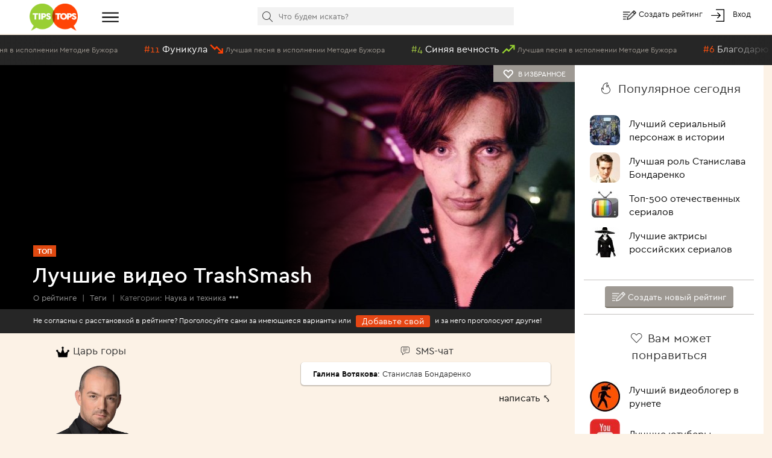

--- FILE ---
content_type: text/html; charset=utf-8
request_url: https://tipstops.ru/post/luchshie-video-TrashSmash/
body_size: 26195
content:
<!DOCTYPE html>
<html>
<head>
    <meta charset="utf-8">
    <meta http-equiv="X-UA-Compatible" content="IE=edge">
    <meta name="viewport" content="width=device-width, initial-scale=1">

    <title>Лучшие видео TrashSmash</title>
    <meta name="Keywords" content="TrashSmash, youtube, Валентин Конон, видеоблог, видеоблогер, влог, влогер, рунет, ютуб" />
    <meta name="Description" content=" " />
    <link rel="shortcut icon" href="/favicon.ico" >
    <meta property="og:image" content="http://tipstops.ru/wa-data/public/tipstops/images/08/c2/08c2cc7e32e5ab4f513511c1a50e5688.1500x1000.jpg" />
<meta name="yandex-verification" content="6ae6b1bb628130f6" />
    <script type="text/javascript" src="https://vk.com/js/api/openapi.js?162"></script>
    <style>
        body{
            color: #fff;
        }
        a{
            color: #fff;
        }
    </style>
</head>
<body>
    <div class="header">
    <div class="container-fluid">
        <div class="row no-gutter">
            <div class="col-md-1 col-xs-2">
                <a href="/" class="logo"><img alt="" src="/wa-data/public/tipstops/themes/tipstops/img/logo.png" style="width: 80px;"></a>
            </div>
            <div class="col-md-2 hidden-sm hidden-xs">
                <div class="dropdown dropdown-ham">
                    <span data-toggle="dropdown" aria-haspopup="true" aria-expanded="false">
                        <a href="#" class="btn-menu"><i class="img-hamburger"></i></a>
                    </span>
                    <ul class="dropdown-menu header-dropdown-categories" aria-labelledby="dd-category">
                        <li class="all"><a href="/all/">Все рейтинги</a></li>
                        <li class="all"><a href="/profiles/">Все профили</a></li>
                                                    <li><a href="/category/6/">Авто</a></li>
                                                    <li><a href="/category/25/">Архитектура</a></li>
                                                    <li><a href="/category/29/">Города и страны</a></li>
                                                    <li><a href="/category/12/">Дети</a></li>
                                                    <li><a href="/category/2/">Еда</a></li>
                                                    <li><a href="/category/24/">Животные</a></li>
                                                    <li><a href="/category/10/">Жильё</a></li>
                                                    <li><a href="/category/16/">Знаменитости</a></li>
                                                    <li><a href="/category/1/">Игры</a></li>
                                                    <li><a href="/category/17/">Интернет</a></li>
                                                    <li><a href="/category/23/">Искусство и культура</a></li>
                                                    <li><a href="/category/28/">Карьера, образование</a></li>
                                                    <li><a href="/category/15/">Красота и здоровье</a></li>
                                                    <li><a href="/category/18/">Литература</a></li>
                                                    <li><a href="/category/3/">Музыка</a></li>
                                                    <li><a href="/category/7/">Наука и техника</a></li>
                                                    <li><a href="/category/19/">Общество и политика</a></li>
                                                    <li><a href="/category/9/">Одежда, мода</a></li>
                                                    <li><a href="/category/14/">Отношения</a></li>
                                                    <li><a href="/category/22/">Природа</a></li>
                                                    <li><a href="/category/8/">Путешествия</a></li>
                                                    <li><a href="/category/20/">Развлечения</a></li>
                                                    <li><a href="/category/13/">Секс</a></li>
                                                    <li><a href="/category/11/">Спорт</a></li>
                                                    <li><a href="/category/5/">ТВ</a></li>
                                                    <li><a href="/category/21/">Товары и услуги</a></li>
                                                    <li><a href="/category/4/">Фильмы</a></li>
                                                    <li><a href="/category/31/">Человек</a></li>
                                                    <li><a href="/category/26/">Экономика</a></li>
                                                    <li><a href="/category/27/">Юмор</a></li>
                                            </ul>
                </div>
            </div>
            <div class="col-md-6 col-xs-5">
                <div class="scrolled-hidden">
                    <div class="header-categories">
                        <div id="header-categories"></div>
                        <a href="/all/" class="header-all-link">Еще &#8226; &#8226; &#8226;</a>
                    </div>
                </div>
                <div class="scrolled-visible">
                    <div class="search-block header-search">
                        <form method="get" action="/search">
                            <i class="icon-search"></i>
                            <input id="header-search" type="text" name="text" placeholder="Что будем искать?">
                            <input type="hidden" name="searchid" value="1958730">
                        </form>
                    </div>
                </div>
            </div>
            <div class="col-md-3 col-xs-5 header-links">
                <i class="img-edit"></i>
                <a href="/addpost/" class="btn-create">
                    Создать рейтинг
                </a>

                <span class="login-links">
                    <!-- auth links  -->
                                                    <script>
                                var user_authed = false;
                            </script>
                            <i class="img-login"></i> <a href="/login/" class="btn-login btn-anonym">Вход</a>
                                                            </span>
            </div>
        </div>
    </div>
</div>
<div class="header-buffer"></div>
    <div class="header-line">
        <div id="live-votes" class="live-votes">
            <div class="live-vote vote-up">
            <span class="position">#2</span>
            <a href="/post/luchshaya-pesnya-v-ispolnenii-metodie-buzhora/">
                <span class="title-element">Il monde</span>
                <i class="img-up"></i>
                <span class="title-post">Лучшая песня в исполнении Методие Бужора</span>
            </a>
        </div>
            <div class="live-vote vote-down">
            <span class="position">#11</span>
            <a href="/post/luchshaya-pesnya-v-ispolnenii-metodie-buzhora/">
                <span class="title-element">Фуникула</span>
                <i class="img-down"></i>
                <span class="title-post">Лучшая песня в исполнении Методие Бужора</span>
            </a>
        </div>
            <div class="live-vote vote-up">
            <span class="position">#4</span>
            <a href="/post/luchshaya-pesnya-v-ispolnenii-metodie-buzhora/">
                <span class="title-element">Синяя вечность</span>
                <i class="img-up"></i>
                <span class="title-post">Лучшая песня в исполнении Методие Бужора</span>
            </a>
        </div>
            <div class="live-vote vote-down">
            <span class="position">#6</span>
            <a href="/post/luchshaya-pesnya-v-ispolnenii-metodie-buzhora/">
                <span class="title-element">Благодарю тебя</span>
                <i class="img-down"></i>
                <span class="title-post">Лучшая песня в исполнении Методие Бужора</span>
            </a>
        </div>
            <div class="live-vote vote-down">
            <span class="position">#26</span>
            <a href="/post/luchshaya-pesnya-v-ispolnenii-metodie-buzhora/">
                <span class="title-element">Мир придуман так</span>
                <i class="img-down"></i>
                <span class="title-post">Лучшая песня в исполнении Методие Бужора</span>
            </a>
        </div>
            <div class="live-vote vote-up">
            <span class="position">#24</span>
            <a href="/post/luchshaya-pesnya-v-ispolnenii-metodie-buzhora/">
                <span class="title-element">Ноктюрн</span>
                <i class="img-up"></i>
                <span class="title-post">Лучшая песня в исполнении Методие Бужора</span>
            </a>
        </div>
            <div class="live-vote vote-up">
            <span class="position">#14</span>
            <a href="/post/luchshaya-pesnya-v-ispolnenii-metodie-buzhora/">
                <span class="title-element">Свадьба</span>
                <i class="img-up"></i>
                <span class="title-post">Лучшая песня в исполнении Методие Бужора</span>
            </a>
        </div>
            <div class="live-vote vote-up">
            <span class="position">#12</span>
            <a href="/post/luchshaya-pesnya-v-ispolnenii-metodie-buzhora/">
                <span class="title-element">Небеса дождем напишут</span>
                <i class="img-up"></i>
                <span class="title-post">Лучшая песня в исполнении Методие Бужора</span>
            </a>
        </div>
            <div class="live-vote vote-down">
            <span class="position">#25</span>
            <a href="/post/luchshaya-pesnya-v-ispolnenii-metodie-buzhora/">
                <span class="title-element">Эти глаза напротив</span>
                <i class="img-down"></i>
                <span class="title-post">Лучшая песня в исполнении Методие Бужора</span>
            </a>
        </div>
            <div class="live-vote vote-down">
            <span class="position">#13</span>
            <a href="/post/luchshaya-pesnya-v-ispolnenii-metodie-buzhora/">
                <span class="title-element">Гордая прелесть осанки</span>
                <i class="img-down"></i>
                <span class="title-post">Лучшая песня в исполнении Методие Бужора</span>
            </a>
        </div>
            <div class="live-vote vote-down">
            <span class="position">#3</span>
            <a href="/post/luchshaya-pesnya-v-ispolnenii-metodie-buzhora/">
                <span class="title-element">Как много девушек</span>
                <i class="img-down"></i>
                <span class="title-post">Лучшая песня в исполнении Методие Бужора</span>
            </a>
        </div>
            <div class="live-vote vote-down">
            <span class="position">#87</span>
            <a href="/post/luchshiy-serialnyy-personazh-v-istorii/">
                <span class="title-element">Дмитрий Кораблёв</span>
                <i class="img-down"></i>
                <span class="title-post">Лучший сериальный персонаж в истории</span>
            </a>
        </div>
            <div class="live-vote vote-down">
            <span class="position">#15</span>
            <a href="/post/luchshaya-pesnya-v-ispolnenii-metodie-buzhora/">
                <span class="title-element">Белла, чао!</span>
                <i class="img-down"></i>
                <span class="title-post">Лучшая песня в исполнении Методие Бужора</span>
            </a>
        </div>
            <div class="live-vote vote-down">
            <span class="position">#3</span>
            <a href="/post/luchshie-aktrisy-rossiyskikh-serialov/">
                <span class="title-element">Анастасия Веденская</span>
                <i class="img-down"></i>
                <span class="title-post">Лучшие актрисы российских сериалов</span>
            </a>
        </div>
            <div class="live-vote vote-up">
            <span class="position">#86</span>
            <a href="/post/luchshiy-serialnyy-personazh-v-istorii/">
                <span class="title-element">Капитан полиции Павел Семёнов</span>
                <i class="img-up"></i>
                <span class="title-post">Лучший сериальный персонаж в истории</span>
            </a>
        </div>
            <div class="live-vote vote-down">
            <span class="position">#8</span>
            <a href="/post/luchshaya-pesnya-v-ispolnenii-metodie-buzhora/">
                <span class="title-element">От зари до зари</span>
                <i class="img-down"></i>
                <span class="title-post">Лучшая песня в исполнении Методие Бужора</span>
            </a>
        </div>
            <div class="live-vote vote-up">
            <span class="position">#10</span>
            <a href="/post/luchshaya-pesnya-v-ispolnenii-metodie-buzhora/">
                <span class="title-element">Чертово колесо</span>
                <i class="img-up"></i>
                <span class="title-post">Лучшая песня в исполнении Методие Бужора</span>
            </a>
        </div>
            <div class="live-vote vote-down">
            <span class="position">#7</span>
            <a href="/post/luchshaya-pesnya-v-ispolnenii-metodie-buzhora/">
                <span class="title-element">Разговор со счастьем</span>
                <i class="img-down"></i>
                <span class="title-post">Лучшая песня в исполнении Методие Бужора</span>
            </a>
        </div>
            <div class="live-vote vote-up">
            <span class="position">#2</span>
            <a href="/post/luchshie-aktrisy-rossiyskikh-serialov/">
                <span class="title-element">Надежда Борисова</span>
                <i class="img-up"></i>
                <span class="title-post">Лучшие актрисы российских сериалов</span>
            </a>
        </div>
            <div class="live-vote vote-down">
            <span class="position">#5</span>
            <a href="/post/luchshaya-pesnya-v-ispolnenii-metodie-buzhora/">
                <span class="title-element">Дорогой длинною</span>
                <i class="img-down"></i>
                <span class="title-post">Лучшая песня в исполнении Методие Бужора</span>
            </a>
        </div>
    </div>
    </div>
<script>
    var is_user_auth = 0;
</script>
    


<div class="container-fluid " id="post">
    <div class="row no-gutter">
        <div class="col-sm-12 col-md-9 post">
            <div class="post-info-block">
                                                           <a href="#" class="post-fav btn-fav" data-id="3253">
                            <i class="glyphicon glyphicon-heart-empty"></i> &nbsp;<span>в избранное</span>
                        </a>
                                                   <div class="post-image">
                    <div class="post-image-wrap" style="background-image: url('/wa-data/public/tipstops/images/08/c2/08c2cc7e32e5ab4f513511c1a50e5688.1500x405.jpg')">
                        <div class="post-image-bg"></div>
                    </div>
                </div>
                <div class="post-info-wrap">
    <div class="post-info">
        <div class="post-title-pre">
            <span class="post-type type-top">Топ</span>
        </div>
        <h1>
                            Лучшие видео TrashSmash
                    </h1>
                <div class="post-intro"></div>
        <div class="post-stat">
                            <span class="post-stat-element with-popover" data-selector="post-about">О рейтинге</span>
                <span class="separator">|</span>
                <span class="post-stat-element with-popover" data-selector="post-tags">Теги</span>
                                    <span class="separator">|</span>
                    <span class="post-stat-element">
                        <span class="stat-grey">
                                                            Категории:
                                                    </span>
                                                                                    <a href="/category/7/">Наука и техника</a>
                                                                                                                                                                                                                <a href="#" class="with-popover" data-selector="post-categories"><i class="glyphicon glyphicon-option-horizontal"></i></a>
                                            </span>
                                                    </div>
    </div>
    <div class="post-additional">
        <div class="post-about">
            Рейтинг был создан <b><span>7</span> лет, <span>5</span> месяцев  и <span>13</span> дней  назад</b><br>
            За это время было отдано <b>541 голос</b><br>
            В рейтинге на данный момент <b>43 участника</b><br>
            Обновлено <b>9 октября 2023</b>
        </div>
        <div class="post-tags">
                            <a class="nowrap" href="/tag/TrashSmash">TrashSmash</a>,                            <a class="nowrap" href="/tag/youtube">youtube</a>,                            <a class="nowrap" href="/tag/Валентин Конон">Валентин Конон</a>,                            <a class="nowrap" href="/tag/видеоблог">видеоблог</a>,                            <a class="nowrap" href="/tag/видеоблогер">видеоблогер</a>,                            <a class="nowrap" href="/tag/влог">влог</a>,                            <a class="nowrap" href="/tag/влогер">влогер</a>,                            <a class="nowrap" href="/tag/рунет">рунет</a>,                            <a class="nowrap" href="/tag/ютуб">ютуб</a>                    </div>
        <div class="post-categories">
                                                                            <a class="nowrap" href="/category/17/">Интернет</a>,                                                                <a class="nowrap" href="/category/28/">Карьера, образование</a>                                    </div>
    </div>
</div>
            </div>

                        <div class="post-reminder">
                <div id="post-reminder-content" class="post-reminder-content">
                    Не согласны с расстановкой в рейтинге?
                    Проголосуйте сами за имеющиеся варианты или <a href="#" class="btn btn-inline btn-add-element">Добавьте свой</a> и за него проголосуют другие!
                    <a href="#" class="btn-close"><i class="icon-close"></i></a>
                </div>
            </div>
                        <div class="post-content">
        <div class="daily-info">
        <div class="row">
            <div class="col-xs-3">
                    <div class="day-element">
        <h2><i class="img-king" style="height: 22px; vertical-align: top"></i> Царь горы</h2>
        <div class="element-image" style="background-image: url(/wa-data/public/tipstops/images/36/61/36616fe9b68e6da218b521cfff2acddd.660x460.png)">
            <a href="/post/1000/"></a>
        </div>
        <div class="element-name">
            <a href="/post/1000/">
                Методие Бужор
            </a>
        </div>
        <div class="element-button">
            <a class="btn btn-grey" href="/post/1000/">Сместить</a>
        </div>
    </div>

            </div>
            <div class="col-xs-3"></div>
            <div class="col-xs-6">
                    <div class="day-comment">
        <h2><i class="icon-comment"></i> SMS-чат</h2>
        <div class="comment-text" id="day-comment-text">
                            <a href="/user/401068/" class="name">Галина Вотякова</a>:
                        Станислав Бондаренко
            <div class="comment-fade" style="display: none"></div>
        </div>
        <div class="comment-more" style="display: none">
            <a id="day-comment-opener" href="#">⇣ прочитать полностью ⇣</a>
        </div>
        <div class="comment-hint">
            <a href="#" class="btn-day-comment">написать ⤣</a>
        </div>
    </div>

            </div>
        </div>
    </div>

    <div class="row">
                <div class="col-xs-4 col-md-6">
                            <div class="post-search-block">
                    <i class="icon-search"></i>
                    <input type="text" placeholder="Поиск по рейтингу" id="post-search" data-id="3253">
                </div>
                    </div>
        <div class="col-xs-8 col-md-6 text-right">
                                                                                                                <a href="/post/luchshie-video-TrashSmash/custom/" class="btn btn-grey"><i class="icon-edit"></i> Расставить по-своему</a>
                                    
                    </div>
    </div>
</div>


<div class="post-elements" id="post-search-elements">

</div>
<div id="post-elements-container">
            <div id="pagination-prev" class="post-pagination">
                    </div>
        <div class="post-elements" id="post-elements">
                    <div id="element-88158" class="element type-image   " data-id="88158" data-plus="20" data-minus="7" data-position="1" >
    <div class="element-main">
        <div class="element-image-block">
            <div class="element-image-container with-video">
                                    <div class="element-image video-player" data-id="DhnaJlFHJKE">
                    </div>
                            </div>
            <div class="element-image-block-end"></div>
        </div>
        <div class="element-info-block">
            <div class="element-info">
                <div class="element-position-block ">
                    <div class="element-position">
                                                    1
                                            </div>
                    <div class="triangle"></div>
                </div>
                                                                                                                                <h2>Почему ты гомофоб?</h2>
<div class="element-votes-container">
    <div class="element-votes">
        <a href="#" class="btn btn-vote btn-vote-plus                                     ">
                            <i class="icon-th-up"></i>
                        <span class="vote-count">20</span>
        </a>

        <a href="#" data-id="88158" class="btn btn-sms ">
                <span class="vote-count">+100</span>
    <i class="icon-th-up"></i>

        </a>

        <a href="#" class="btn btn-vote btn-vote-minus             btn-anonym            ">
                            <i class="icon-th-down"></i>
                        <span class="vote-count">7</span>
        </a>
    </div>
</div>
<div class="element-votes-comment">
    <div class="comment-form">
        <div class="comment-text-block">
            Ваш голос принят<br>
            Голосуйте снова через час или ранее
        </div>
        <div class="comment-textarea-block">
            <textarea class="comment-text" placeholder="Прокомментируйте ваш выбор"></textarea>
        </div>
        <div class="clear-both"></div>
        <div class="comment-submit">
            <button class="btn btn-grey btn-xs btn-comment-submit" data-reply-id="0" data-element-id="88158">Оставить комментарий</button>
        </div>
        <div class="comment-form-end"></div>
    </div>
</div>

    <div class="element-text-cut">
        
    </div>
    
                <div class="element-info-end"></div>
            </div>
        </div>
        <div class="element-main-end"></div>
    </div>
                <div class="element-comments-block" id="element-comments-block-88158">
            <div class="comment-form">
                <div class="comment-image">
                    <img src="/wa-content/img/userpic32.jpg" class="userpic" alt="">
                </div>
                <div class="comment-textarea-block">
                    <textarea class="comment-text" placeholder="Оставьте ваш комментарий"></textarea>
                </div>
                <div class="clear-both"></div>
                <div class="comment-submit">
                    <button class="btn btn-grey btn-xs btn-comment-submit" data-reply-id="0" data-element-id="88158">Оставить комментарий</button>
                </div>
                <div class="comment-form-end"></div>
            </div>
        </div>
        <div class="element-bottom-text">
                    <span class="btn-element-share dropdown dropdown-share">
                <span data-toggle="dropdown" aria-haspopup="true" aria-expanded="false">
                    <a class="btn-element-hover" href="#">
                        <i class="icon-graph"></i>
                        <span class="link-text">Поделиться</span>
                    </a>
                </span>
                <div class="dropdown-menu dropdown-share dropdown-arrow" aria-labelledby="dd-category">
                                                            <a href="https://www.facebook.com/dialog/feed?app_id=243233625722812&name=%D0%9F%D0%BE%D1%87%D0%B5%D0%BC%D1%83+%D1%82%D1%8B+%D0%B3%D0%BE%D0%BC%D0%BE%D1%84%D0%BE%D0%B1%3F&caption=&description=%D0%9F%D0%BE%D1%87%D0%B5%D0%BC%D1%83+%D1%82%D1%8B+%D0%B3%D0%BE%D0%BC%D0%BE%D1%84%D0%BE%D0%B1%3F&picture=https%3A%2F%2Ftipstops.ru%2Fwa-apps%2Ftipstops%2Fimg%2Fnoimage.jpg&link=https%3A%2F%2Ftipstops.ru%2Fcomments%2F88158%2F&redirect_uri=https%3A%2F%2Ftipstops.ru%2Fcomments%2F88158%2F" target="_blank"><i class="social-icon fb"></i></a>
                    <a href="https://vk.com/share.php?title=%D0%9F%D0%BE%D1%87%D0%B5%D0%BC%D1%83+%D1%82%D1%8B+%D0%B3%D0%BE%D0%BC%D0%BE%D1%84%D0%BE%D0%B1%3F&description=%D0%A1%D0%B5%D0%B9%D1%87%D0%B0%D1%81+%D0%BD%D0%B0+1+%D0%BC%D0%B5%D1%81%D1%82%D0%B5+%D0%B2+%D1%80%D0%B5%D0%B9%D1%82%D0%B8%D0%BD%D0%B3%D0%B5.+%D0%91%D0%B5%D1%81%D0%BF%D0%BB%D0%B0%D1%82%D0%BD%D0%BE+%D0%BF%D1%80%D0%BE%D0%B3%D0%BE%D0%BB%D0%BE%D1%81%D1%83%D0%B9+%D0%97%D0%90+%D0%B8%D0%BB%D0%B8+%D0%9F%D0%A0%D0%9E%D0%A2%D0%98%D0%92%2C+%D1%87%D1%82%D0%BE%D0%B1%D1%8B+%D0%BF%D0%BE%D0%B2%D0%BB%D0%B8%D1%8F%D1%82%D1%8C+%D0%BD%D0%B0+%D1%80%D0%B0%D1%81%D1%81%D1%82%D0%B0%D0%BD%D0%BE%D0%B2%D0%BA%D1%83%21&image=https%3A%2F%2Ftipstops.ru%2Fwa-apps%2Ftipstops%2Fimg%2Fnoimage.jpg&noparse=true&url=https%3A%2F%2Ftipstops.ru%2Fcomments%2F88158%2F" target="_blank"><i class="social-icon vk"></i></a>
                    <a href="https://www.odnoklassniki.ru/dk?st.cmd=addShare&st.s=0&st.comments=%D0%9F%D0%BE%D1%87%D0%B5%D0%BC%D1%83+%D1%82%D1%8B+%D0%B3%D0%BE%D0%BC%D0%BE%D1%84%D0%BE%D0%B1%3F&st._surl=https%3A%2F%2Ftipstops.ru%2Fcomments%2F88158%2F" target="_blank"><i class="social-icon ok"></i></a>
                </div>
            </span>

            <span class="btn-element-subscribe btn-element-hover btn-popover1">
                <i class="icon-subscribe"></i>
                <span class="link-text">Подписаться</span>
            </span>

            <span class="btn-element-bad dropdown dropdown-bade ">
                <span data-toggle="dropdown" aria-haspopup="true" aria-expanded="false">
                    <a class="btn-element-hover" href="#">
                        <i class="icon-flag"></i>
                        <span class="link-text">Ошибка?</span>
                    </a>
                </span>
                <ul class="dropdown-menu dropdown-bad dropdown-arrow" aria-labelledby="dd-category">
                    <li><a href="#" class="element-bad-link" data-type="criterion">&rarr; Несоответствие критериям</a></li>
                    <li><a href="#" class="element-bad-link" data-type="double">&rarr; Дублирующийся участник</a></li>
                    <li><a href="#" class="element-bad-link" data-type="image">&rarr; Неправильное фото</a></li>
                    <li><a href="#" class="element-bad-link" data-type="video">&rarr; Не работает видео</a></li>
                    <li><a href="#" class="element-bad-link" data-type="message">&rarr; Что-то ещё</a></li>
                </ul>
            </span>
        
        <a class="element-comments-link" data-id="88158" href="#">
                            <i class="icon-comment"></i> Комментировать
                    </a>
    </div>
</div>
                    <div id="element-87971" class="element type-image   " data-id="87971" data-plus="20" data-minus="7" data-position="2" >
    <div class="element-main">
        <div class="element-image-block">
            <div class="element-image-container with-video">
                                    <div class="element-image video-player" data-id="lQmWsl2N0UE">
                    </div>
                            </div>
            <div class="element-image-block-end"></div>
        </div>
        <div class="element-info-block">
            <div class="element-info">
                <div class="element-position-block ">
                    <div class="element-position">
                                                    2
                                            </div>
                    <div class="triangle"></div>
                </div>
                                                                                                                                <h2>[Сожжение ] гомофобов</h2>
<div class="element-votes-container">
    <div class="element-votes">
        <a href="#" class="btn btn-vote btn-vote-plus                                     ">
                            <i class="icon-th-up"></i>
                        <span class="vote-count">20</span>
        </a>

        <a href="#" data-id="87971" class="btn btn-sms ">
                <span class="vote-count">+100</span>
    <i class="icon-th-up"></i>

        </a>

        <a href="#" class="btn btn-vote btn-vote-minus             btn-anonym            ">
                            <i class="icon-th-down"></i>
                        <span class="vote-count">7</span>
        </a>
    </div>
</div>
<div class="element-votes-comment">
    <div class="comment-form">
        <div class="comment-text-block">
            Ваш голос принят<br>
            Голосуйте снова через час или ранее
        </div>
        <div class="comment-textarea-block">
            <textarea class="comment-text" placeholder="Прокомментируйте ваш выбор"></textarea>
        </div>
        <div class="clear-both"></div>
        <div class="comment-submit">
            <button class="btn btn-grey btn-xs btn-comment-submit" data-reply-id="0" data-element-id="87971">Оставить комментарий</button>
        </div>
        <div class="comment-form-end"></div>
    </div>
</div>

    <div class="element-text-cut">
        
    </div>
    
                <div class="element-info-end"></div>
            </div>
        </div>
        <div class="element-main-end"></div>
    </div>
                <div class="element-comments-block" id="element-comments-block-87971">
            <div class="comment-form">
                <div class="comment-image">
                    <img src="/wa-content/img/userpic32.jpg" class="userpic" alt="">
                </div>
                <div class="comment-textarea-block">
                    <textarea class="comment-text" placeholder="Оставьте ваш комментарий"></textarea>
                </div>
                <div class="clear-both"></div>
                <div class="comment-submit">
                    <button class="btn btn-grey btn-xs btn-comment-submit" data-reply-id="0" data-element-id="87971">Оставить комментарий</button>
                </div>
                <div class="comment-form-end"></div>
            </div>
        </div>
        <div class="element-bottom-text">
                    <span class="btn-element-share dropdown dropdown-share">
                <span data-toggle="dropdown" aria-haspopup="true" aria-expanded="false">
                    <a class="btn-element-hover" href="#">
                        <i class="icon-graph"></i>
                        <span class="link-text">Поделиться</span>
                    </a>
                </span>
                <div class="dropdown-menu dropdown-share dropdown-arrow" aria-labelledby="dd-category">
                                                            <a href="https://www.facebook.com/dialog/feed?app_id=243233625722812&name=%5B%D0%A1%D0%BE%D0%B6%D0%B6%D0%B5%D0%BD%D0%B8%D0%B5+%5D+%D0%B3%D0%BE%D0%BC%D0%BE%D1%84%D0%BE%D0%B1%D0%BE%D0%B2&caption=&description=%5B%D0%A1%D0%BE%D0%B6%D0%B6%D0%B5%D0%BD%D0%B8%D0%B5+%5D+%D0%B3%D0%BE%D0%BC%D0%BE%D1%84%D0%BE%D0%B1%D0%BE%D0%B2&picture=https%3A%2F%2Ftipstops.ru%2Fwa-apps%2Ftipstops%2Fimg%2Fnoimage.jpg&link=https%3A%2F%2Ftipstops.ru%2Fcomments%2F87971%2F&redirect_uri=https%3A%2F%2Ftipstops.ru%2Fcomments%2F87971%2F" target="_blank"><i class="social-icon fb"></i></a>
                    <a href="https://vk.com/share.php?title=%5B%D0%A1%D0%BE%D0%B6%D0%B6%D0%B5%D0%BD%D0%B8%D0%B5+%5D+%D0%B3%D0%BE%D0%BC%D0%BE%D1%84%D0%BE%D0%B1%D0%BE%D0%B2&description=%D0%A1%D0%B5%D0%B9%D1%87%D0%B0%D1%81+%D0%BD%D0%B0+2+%D0%BC%D0%B5%D1%81%D1%82%D0%B5+%D0%B2+%D1%80%D0%B5%D0%B9%D1%82%D0%B8%D0%BD%D0%B3%D0%B5.+%D0%91%D0%B5%D1%81%D0%BF%D0%BB%D0%B0%D1%82%D0%BD%D0%BE+%D0%BF%D1%80%D0%BE%D0%B3%D0%BE%D0%BB%D0%BE%D1%81%D1%83%D0%B9+%D0%97%D0%90+%D0%B8%D0%BB%D0%B8+%D0%9F%D0%A0%D0%9E%D0%A2%D0%98%D0%92%2C+%D1%87%D1%82%D0%BE%D0%B1%D1%8B+%D0%BF%D0%BE%D0%B2%D0%BB%D0%B8%D1%8F%D1%82%D1%8C+%D0%BD%D0%B0+%D1%80%D0%B0%D1%81%D1%81%D1%82%D0%B0%D0%BD%D0%BE%D0%B2%D0%BA%D1%83%21&image=https%3A%2F%2Ftipstops.ru%2Fwa-apps%2Ftipstops%2Fimg%2Fnoimage.jpg&noparse=true&url=https%3A%2F%2Ftipstops.ru%2Fcomments%2F87971%2F" target="_blank"><i class="social-icon vk"></i></a>
                    <a href="https://www.odnoklassniki.ru/dk?st.cmd=addShare&st.s=0&st.comments=%5B%D0%A1%D0%BE%D0%B6%D0%B6%D0%B5%D0%BD%D0%B8%D0%B5+%5D+%D0%B3%D0%BE%D0%BC%D0%BE%D1%84%D0%BE%D0%B1%D0%BE%D0%B2&st._surl=https%3A%2F%2Ftipstops.ru%2Fcomments%2F87971%2F" target="_blank"><i class="social-icon ok"></i></a>
                </div>
            </span>

            <span class="btn-element-subscribe btn-element-hover btn-popover1">
                <i class="icon-subscribe"></i>
                <span class="link-text">Подписаться</span>
            </span>

            <span class="btn-element-bad dropdown dropdown-bade ">
                <span data-toggle="dropdown" aria-haspopup="true" aria-expanded="false">
                    <a class="btn-element-hover" href="#">
                        <i class="icon-flag"></i>
                        <span class="link-text">Ошибка?</span>
                    </a>
                </span>
                <ul class="dropdown-menu dropdown-bad dropdown-arrow" aria-labelledby="dd-category">
                    <li><a href="#" class="element-bad-link" data-type="criterion">&rarr; Несоответствие критериям</a></li>
                    <li><a href="#" class="element-bad-link" data-type="double">&rarr; Дублирующийся участник</a></li>
                    <li><a href="#" class="element-bad-link" data-type="image">&rarr; Неправильное фото</a></li>
                    <li><a href="#" class="element-bad-link" data-type="video">&rarr; Не работает видео</a></li>
                    <li><a href="#" class="element-bad-link" data-type="message">&rarr; Что-то ещё</a></li>
                </ul>
            </span>
        
        <a class="element-comments-link" data-id="87971" href="#">
                            <i class="icon-comment"></i> Комментировать
                    </a>
    </div>
</div>
                    <div id="element-88009" class="element type-image   " data-id="88009" data-plus="18" data-minus="7" data-position="3" >
    <div class="element-main">
        <div class="element-image-block">
            <div class="element-image-container with-video">
                                    <div class="element-image video-player" data-id="5GOmhy4LvaU">
                    </div>
                            </div>
            <div class="element-image-block-end"></div>
        </div>
        <div class="element-info-block">
            <div class="element-info">
                <div class="element-position-block ">
                    <div class="element-position">
                                                    3
                                            </div>
                    <div class="triangle"></div>
                </div>
                                                                                                                                <h2>Мастурбация! Заблуждения.</h2>
<div class="element-votes-container">
    <div class="element-votes">
        <a href="#" class="btn btn-vote btn-vote-plus                                     ">
                            <i class="icon-th-up"></i>
                        <span class="vote-count">18</span>
        </a>

        <a href="#" data-id="88009" class="btn btn-sms ">
                <span class="vote-count">+100</span>
    <i class="icon-th-up"></i>

        </a>

        <a href="#" class="btn btn-vote btn-vote-minus             btn-anonym            ">
                            <i class="icon-th-down"></i>
                        <span class="vote-count">7</span>
        </a>
    </div>
</div>
<div class="element-votes-comment">
    <div class="comment-form">
        <div class="comment-text-block">
            Ваш голос принят<br>
            Голосуйте снова через час или ранее
        </div>
        <div class="comment-textarea-block">
            <textarea class="comment-text" placeholder="Прокомментируйте ваш выбор"></textarea>
        </div>
        <div class="clear-both"></div>
        <div class="comment-submit">
            <button class="btn btn-grey btn-xs btn-comment-submit" data-reply-id="0" data-element-id="88009">Оставить комментарий</button>
        </div>
        <div class="comment-form-end"></div>
    </div>
</div>

    <div class="element-text-cut">
        
    </div>
    
                <div class="element-info-end"></div>
            </div>
        </div>
        <div class="element-main-end"></div>
    </div>
                <div class="element-comments-block" id="element-comments-block-88009">
            <div class="comment-form">
                <div class="comment-image">
                    <img src="/wa-content/img/userpic32.jpg" class="userpic" alt="">
                </div>
                <div class="comment-textarea-block">
                    <textarea class="comment-text" placeholder="Оставьте ваш комментарий"></textarea>
                </div>
                <div class="clear-both"></div>
                <div class="comment-submit">
                    <button class="btn btn-grey btn-xs btn-comment-submit" data-reply-id="0" data-element-id="88009">Оставить комментарий</button>
                </div>
                <div class="comment-form-end"></div>
            </div>
        </div>
        <div class="element-bottom-text">
                    <span class="btn-element-share dropdown dropdown-share">
                <span data-toggle="dropdown" aria-haspopup="true" aria-expanded="false">
                    <a class="btn-element-hover" href="#">
                        <i class="icon-graph"></i>
                        <span class="link-text">Поделиться</span>
                    </a>
                </span>
                <div class="dropdown-menu dropdown-share dropdown-arrow" aria-labelledby="dd-category">
                                                            <a href="https://www.facebook.com/dialog/feed?app_id=243233625722812&name=%D0%9C%D0%B0%D1%81%D1%82%D1%83%D1%80%D0%B1%D0%B0%D1%86%D0%B8%D1%8F%21+%D0%97%D0%B0%D0%B1%D0%BB%D1%83%D0%B6%D0%B4%D0%B5%D0%BD%D0%B8%D1%8F.&caption=&description=%D0%9C%D0%B0%D1%81%D1%82%D1%83%D1%80%D0%B1%D0%B0%D1%86%D0%B8%D1%8F%21+%D0%97%D0%B0%D0%B1%D0%BB%D1%83%D0%B6%D0%B4%D0%B5%D0%BD%D0%B8%D1%8F.&picture=https%3A%2F%2Ftipstops.ru%2Fwa-apps%2Ftipstops%2Fimg%2Fnoimage.jpg&link=https%3A%2F%2Ftipstops.ru%2Fcomments%2F88009%2F&redirect_uri=https%3A%2F%2Ftipstops.ru%2Fcomments%2F88009%2F" target="_blank"><i class="social-icon fb"></i></a>
                    <a href="https://vk.com/share.php?title=%D0%9C%D0%B0%D1%81%D1%82%D1%83%D1%80%D0%B1%D0%B0%D1%86%D0%B8%D1%8F%21+%D0%97%D0%B0%D0%B1%D0%BB%D1%83%D0%B6%D0%B4%D0%B5%D0%BD%D0%B8%D1%8F.&description=%D0%A1%D0%B5%D0%B9%D1%87%D0%B0%D1%81+%D0%BD%D0%B0+3+%D0%BC%D0%B5%D1%81%D1%82%D0%B5+%D0%B2+%D1%80%D0%B5%D0%B9%D1%82%D0%B8%D0%BD%D0%B3%D0%B5.+%D0%91%D0%B5%D1%81%D0%BF%D0%BB%D0%B0%D1%82%D0%BD%D0%BE+%D0%BF%D1%80%D0%BE%D0%B3%D0%BE%D0%BB%D0%BE%D1%81%D1%83%D0%B9+%D0%97%D0%90+%D0%B8%D0%BB%D0%B8+%D0%9F%D0%A0%D0%9E%D0%A2%D0%98%D0%92%2C+%D1%87%D1%82%D0%BE%D0%B1%D1%8B+%D0%BF%D0%BE%D0%B2%D0%BB%D0%B8%D1%8F%D1%82%D1%8C+%D0%BD%D0%B0+%D1%80%D0%B0%D1%81%D1%81%D1%82%D0%B0%D0%BD%D0%BE%D0%B2%D0%BA%D1%83%21&image=https%3A%2F%2Ftipstops.ru%2Fwa-apps%2Ftipstops%2Fimg%2Fnoimage.jpg&noparse=true&url=https%3A%2F%2Ftipstops.ru%2Fcomments%2F88009%2F" target="_blank"><i class="social-icon vk"></i></a>
                    <a href="https://www.odnoklassniki.ru/dk?st.cmd=addShare&st.s=0&st.comments=%D0%9C%D0%B0%D1%81%D1%82%D1%83%D1%80%D0%B1%D0%B0%D1%86%D0%B8%D1%8F%21+%D0%97%D0%B0%D0%B1%D0%BB%D1%83%D0%B6%D0%B4%D0%B5%D0%BD%D0%B8%D1%8F.&st._surl=https%3A%2F%2Ftipstops.ru%2Fcomments%2F88009%2F" target="_blank"><i class="social-icon ok"></i></a>
                </div>
            </span>

            <span class="btn-element-subscribe btn-element-hover btn-popover1">
                <i class="icon-subscribe"></i>
                <span class="link-text">Подписаться</span>
            </span>

            <span class="btn-element-bad dropdown dropdown-bade ">
                <span data-toggle="dropdown" aria-haspopup="true" aria-expanded="false">
                    <a class="btn-element-hover" href="#">
                        <i class="icon-flag"></i>
                        <span class="link-text">Ошибка?</span>
                    </a>
                </span>
                <ul class="dropdown-menu dropdown-bad dropdown-arrow" aria-labelledby="dd-category">
                    <li><a href="#" class="element-bad-link" data-type="criterion">&rarr; Несоответствие критериям</a></li>
                    <li><a href="#" class="element-bad-link" data-type="double">&rarr; Дублирующийся участник</a></li>
                    <li><a href="#" class="element-bad-link" data-type="image">&rarr; Неправильное фото</a></li>
                    <li><a href="#" class="element-bad-link" data-type="video">&rarr; Не работает видео</a></li>
                    <li><a href="#" class="element-bad-link" data-type="message">&rarr; Что-то ещё</a></li>
                </ul>
            </span>
        
        <a class="element-comments-link" data-id="88009" href="#">
                            <i class="icon-comment"></i> Комментировать
                    </a>
    </div>
</div>
                    <div id="element-87972" class="element type-image   " data-id="87972" data-plus="18" data-minus="7" data-position="4" >
    <div class="element-main">
        <div class="element-image-block">
            <div class="element-image-container with-video">
                                    <div class="element-image video-player" data-id="_3U9WJh1XP4">
                    </div>
                            </div>
            <div class="element-image-block-end"></div>
        </div>
        <div class="element-info-block">
            <div class="element-info">
                <div class="element-position-block ">
                    <div class="element-position">
                                                    4
                                            </div>
                    <div class="triangle"></div>
                </div>
                                                                                                                                <h2>Стыдливая анатомия: Клитор</h2>
<div class="element-votes-container">
    <div class="element-votes">
        <a href="#" class="btn btn-vote btn-vote-plus                                     ">
                            <i class="icon-th-up"></i>
                        <span class="vote-count">18</span>
        </a>

        <a href="#" data-id="87972" class="btn btn-sms ">
                <span class="vote-count">+100</span>
    <i class="icon-th-up"></i>

        </a>

        <a href="#" class="btn btn-vote btn-vote-minus             btn-anonym            ">
                            <i class="icon-th-down"></i>
                        <span class="vote-count">7</span>
        </a>
    </div>
</div>
<div class="element-votes-comment">
    <div class="comment-form">
        <div class="comment-text-block">
            Ваш голос принят<br>
            Голосуйте снова через час или ранее
        </div>
        <div class="comment-textarea-block">
            <textarea class="comment-text" placeholder="Прокомментируйте ваш выбор"></textarea>
        </div>
        <div class="clear-both"></div>
        <div class="comment-submit">
            <button class="btn btn-grey btn-xs btn-comment-submit" data-reply-id="0" data-element-id="87972">Оставить комментарий</button>
        </div>
        <div class="comment-form-end"></div>
    </div>
</div>

    <div class="element-text-cut">
        
    </div>
    
                <div class="element-info-end"></div>
            </div>
        </div>
        <div class="element-main-end"></div>
    </div>
                <div class="element-comments-block" id="element-comments-block-87972">
            <div class="comment-form">
                <div class="comment-image">
                    <img src="/wa-content/img/userpic32.jpg" class="userpic" alt="">
                </div>
                <div class="comment-textarea-block">
                    <textarea class="comment-text" placeholder="Оставьте ваш комментарий"></textarea>
                </div>
                <div class="clear-both"></div>
                <div class="comment-submit">
                    <button class="btn btn-grey btn-xs btn-comment-submit" data-reply-id="0" data-element-id="87972">Оставить комментарий</button>
                </div>
                <div class="comment-form-end"></div>
            </div>
        </div>
        <div class="element-bottom-text">
                    <span class="btn-element-share dropdown dropdown-share">
                <span data-toggle="dropdown" aria-haspopup="true" aria-expanded="false">
                    <a class="btn-element-hover" href="#">
                        <i class="icon-graph"></i>
                        <span class="link-text">Поделиться</span>
                    </a>
                </span>
                <div class="dropdown-menu dropdown-share dropdown-arrow" aria-labelledby="dd-category">
                                                            <a href="https://www.facebook.com/dialog/feed?app_id=243233625722812&name=%D0%A1%D1%82%D1%8B%D0%B4%D0%BB%D0%B8%D0%B2%D0%B0%D1%8F+%D0%B0%D0%BD%D0%B0%D1%82%D0%BE%D0%BC%D0%B8%D1%8F%3A+%D0%9A%D0%BB%D0%B8%D1%82%D0%BE%D1%80&caption=&description=%D0%A1%D1%82%D1%8B%D0%B4%D0%BB%D0%B8%D0%B2%D0%B0%D1%8F+%D0%B0%D0%BD%D0%B0%D1%82%D0%BE%D0%BC%D0%B8%D1%8F%3A+%D0%9A%D0%BB%D0%B8%D1%82%D0%BE%D1%80&picture=https%3A%2F%2Ftipstops.ru%2Fwa-apps%2Ftipstops%2Fimg%2Fnoimage.jpg&link=https%3A%2F%2Ftipstops.ru%2Fcomments%2F87972%2F&redirect_uri=https%3A%2F%2Ftipstops.ru%2Fcomments%2F87972%2F" target="_blank"><i class="social-icon fb"></i></a>
                    <a href="https://vk.com/share.php?title=%D0%A1%D1%82%D1%8B%D0%B4%D0%BB%D0%B8%D0%B2%D0%B0%D1%8F+%D0%B0%D0%BD%D0%B0%D1%82%D0%BE%D0%BC%D0%B8%D1%8F%3A+%D0%9A%D0%BB%D0%B8%D1%82%D0%BE%D1%80&description=%D0%A1%D0%B5%D0%B9%D1%87%D0%B0%D1%81+%D0%BD%D0%B0+4+%D0%BC%D0%B5%D1%81%D1%82%D0%B5+%D0%B2+%D1%80%D0%B5%D0%B9%D1%82%D0%B8%D0%BD%D0%B3%D0%B5.+%D0%91%D0%B5%D1%81%D0%BF%D0%BB%D0%B0%D1%82%D0%BD%D0%BE+%D0%BF%D1%80%D0%BE%D0%B3%D0%BE%D0%BB%D0%BE%D1%81%D1%83%D0%B9+%D0%97%D0%90+%D0%B8%D0%BB%D0%B8+%D0%9F%D0%A0%D0%9E%D0%A2%D0%98%D0%92%2C+%D1%87%D1%82%D0%BE%D0%B1%D1%8B+%D0%BF%D0%BE%D0%B2%D0%BB%D0%B8%D1%8F%D1%82%D1%8C+%D0%BD%D0%B0+%D1%80%D0%B0%D1%81%D1%81%D1%82%D0%B0%D0%BD%D0%BE%D0%B2%D0%BA%D1%83%21&image=https%3A%2F%2Ftipstops.ru%2Fwa-apps%2Ftipstops%2Fimg%2Fnoimage.jpg&noparse=true&url=https%3A%2F%2Ftipstops.ru%2Fcomments%2F87972%2F" target="_blank"><i class="social-icon vk"></i></a>
                    <a href="https://www.odnoklassniki.ru/dk?st.cmd=addShare&st.s=0&st.comments=%D0%A1%D1%82%D1%8B%D0%B4%D0%BB%D0%B8%D0%B2%D0%B0%D1%8F+%D0%B0%D0%BD%D0%B0%D1%82%D0%BE%D0%BC%D0%B8%D1%8F%3A+%D0%9A%D0%BB%D0%B8%D1%82%D0%BE%D1%80&st._surl=https%3A%2F%2Ftipstops.ru%2Fcomments%2F87972%2F" target="_blank"><i class="social-icon ok"></i></a>
                </div>
            </span>

            <span class="btn-element-subscribe btn-element-hover btn-popover1">
                <i class="icon-subscribe"></i>
                <span class="link-text">Подписаться</span>
            </span>

            <span class="btn-element-bad dropdown dropdown-bade ">
                <span data-toggle="dropdown" aria-haspopup="true" aria-expanded="false">
                    <a class="btn-element-hover" href="#">
                        <i class="icon-flag"></i>
                        <span class="link-text">Ошибка?</span>
                    </a>
                </span>
                <ul class="dropdown-menu dropdown-bad dropdown-arrow" aria-labelledby="dd-category">
                    <li><a href="#" class="element-bad-link" data-type="criterion">&rarr; Несоответствие критериям</a></li>
                    <li><a href="#" class="element-bad-link" data-type="double">&rarr; Дублирующийся участник</a></li>
                    <li><a href="#" class="element-bad-link" data-type="image">&rarr; Неправильное фото</a></li>
                    <li><a href="#" class="element-bad-link" data-type="video">&rarr; Не работает видео</a></li>
                    <li><a href="#" class="element-bad-link" data-type="message">&rarr; Что-то ещё</a></li>
                </ul>
            </span>
        
        <a class="element-comments-link" data-id="87972" href="#">
                            <i class="icon-comment"></i> Комментировать
                    </a>
    </div>
</div>
                    <div id="element-88004" class="element type-image   " data-id="88004" data-plus="17" data-minus="7" data-position="5" >
    <div class="element-main">
        <div class="element-image-block">
            <div class="element-image-container with-video">
                                    <div class="element-image video-player" data-id="qM6S4x3DWeY">
                    </div>
                            </div>
            <div class="element-image-block-end"></div>
        </div>
        <div class="element-info-block">
            <div class="element-info">
                <div class="element-position-block ">
                    <div class="element-position">
                                                    5
                                            </div>
                    <div class="triangle"></div>
                </div>
                                                                                                                                <h2>Дьявол может сыграть [ДМС]</h2>
<div class="element-votes-container">
    <div class="element-votes">
        <a href="#" class="btn btn-vote btn-vote-plus                                     ">
                            <i class="icon-th-up"></i>
                        <span class="vote-count">17</span>
        </a>

        <a href="#" data-id="88004" class="btn btn-sms ">
                <span class="vote-count">+100</span>
    <i class="icon-th-up"></i>

        </a>

        <a href="#" class="btn btn-vote btn-vote-minus             btn-anonym            ">
                            <i class="icon-th-down"></i>
                        <span class="vote-count">7</span>
        </a>
    </div>
</div>
<div class="element-votes-comment">
    <div class="comment-form">
        <div class="comment-text-block">
            Ваш голос принят<br>
            Голосуйте снова через час или ранее
        </div>
        <div class="comment-textarea-block">
            <textarea class="comment-text" placeholder="Прокомментируйте ваш выбор"></textarea>
        </div>
        <div class="clear-both"></div>
        <div class="comment-submit">
            <button class="btn btn-grey btn-xs btn-comment-submit" data-reply-id="0" data-element-id="88004">Оставить комментарий</button>
        </div>
        <div class="comment-form-end"></div>
    </div>
</div>

    <div class="element-text-cut">
        
    </div>
    
                <div class="element-info-end"></div>
            </div>
        </div>
        <div class="element-main-end"></div>
    </div>
                <div class="element-comments-block" id="element-comments-block-88004">
            <div class="comment-form">
                <div class="comment-image">
                    <img src="/wa-content/img/userpic32.jpg" class="userpic" alt="">
                </div>
                <div class="comment-textarea-block">
                    <textarea class="comment-text" placeholder="Оставьте ваш комментарий"></textarea>
                </div>
                <div class="clear-both"></div>
                <div class="comment-submit">
                    <button class="btn btn-grey btn-xs btn-comment-submit" data-reply-id="0" data-element-id="88004">Оставить комментарий</button>
                </div>
                <div class="comment-form-end"></div>
            </div>
        </div>
        <div class="element-bottom-text">
                    <span class="btn-element-share dropdown dropdown-share">
                <span data-toggle="dropdown" aria-haspopup="true" aria-expanded="false">
                    <a class="btn-element-hover" href="#">
                        <i class="icon-graph"></i>
                        <span class="link-text">Поделиться</span>
                    </a>
                </span>
                <div class="dropdown-menu dropdown-share dropdown-arrow" aria-labelledby="dd-category">
                                                            <a href="https://www.facebook.com/dialog/feed?app_id=243233625722812&name=%D0%94%D1%8C%D1%8F%D0%B2%D0%BE%D0%BB+%D0%BC%D0%BE%D0%B6%D0%B5%D1%82+%D1%81%D1%8B%D0%B3%D1%80%D0%B0%D1%82%D1%8C+%5B%D0%94%D0%9C%D0%A1%5D&caption=&description=%D0%94%D1%8C%D1%8F%D0%B2%D0%BE%D0%BB+%D0%BC%D0%BE%D0%B6%D0%B5%D1%82+%D1%81%D1%8B%D0%B3%D1%80%D0%B0%D1%82%D1%8C+%5B%D0%94%D0%9C%D0%A1%5D&picture=https%3A%2F%2Ftipstops.ru%2Fwa-apps%2Ftipstops%2Fimg%2Fnoimage.jpg&link=https%3A%2F%2Ftipstops.ru%2Fcomments%2F88004%2F&redirect_uri=https%3A%2F%2Ftipstops.ru%2Fcomments%2F88004%2F" target="_blank"><i class="social-icon fb"></i></a>
                    <a href="https://vk.com/share.php?title=%D0%94%D1%8C%D1%8F%D0%B2%D0%BE%D0%BB+%D0%BC%D0%BE%D0%B6%D0%B5%D1%82+%D1%81%D1%8B%D0%B3%D1%80%D0%B0%D1%82%D1%8C+%5B%D0%94%D0%9C%D0%A1%5D&description=%D0%A1%D0%B5%D0%B9%D1%87%D0%B0%D1%81+%D0%BD%D0%B0+5+%D0%BC%D0%B5%D1%81%D1%82%D0%B5+%D0%B2+%D1%80%D0%B5%D0%B9%D1%82%D0%B8%D0%BD%D0%B3%D0%B5.+%D0%91%D0%B5%D1%81%D0%BF%D0%BB%D0%B0%D1%82%D0%BD%D0%BE+%D0%BF%D1%80%D0%BE%D0%B3%D0%BE%D0%BB%D0%BE%D1%81%D1%83%D0%B9+%D0%97%D0%90+%D0%B8%D0%BB%D0%B8+%D0%9F%D0%A0%D0%9E%D0%A2%D0%98%D0%92%2C+%D1%87%D1%82%D0%BE%D0%B1%D1%8B+%D0%BF%D0%BE%D0%B2%D0%BB%D0%B8%D1%8F%D1%82%D1%8C+%D0%BD%D0%B0+%D1%80%D0%B0%D1%81%D1%81%D1%82%D0%B0%D0%BD%D0%BE%D0%B2%D0%BA%D1%83%21&image=https%3A%2F%2Ftipstops.ru%2Fwa-apps%2Ftipstops%2Fimg%2Fnoimage.jpg&noparse=true&url=https%3A%2F%2Ftipstops.ru%2Fcomments%2F88004%2F" target="_blank"><i class="social-icon vk"></i></a>
                    <a href="https://www.odnoklassniki.ru/dk?st.cmd=addShare&st.s=0&st.comments=%D0%94%D1%8C%D1%8F%D0%B2%D0%BE%D0%BB+%D0%BC%D0%BE%D0%B6%D0%B5%D1%82+%D1%81%D1%8B%D0%B3%D1%80%D0%B0%D1%82%D1%8C+%5B%D0%94%D0%9C%D0%A1%5D&st._surl=https%3A%2F%2Ftipstops.ru%2Fcomments%2F88004%2F" target="_blank"><i class="social-icon ok"></i></a>
                </div>
            </span>

            <span class="btn-element-subscribe btn-element-hover btn-popover1">
                <i class="icon-subscribe"></i>
                <span class="link-text">Подписаться</span>
            </span>

            <span class="btn-element-bad dropdown dropdown-bade ">
                <span data-toggle="dropdown" aria-haspopup="true" aria-expanded="false">
                    <a class="btn-element-hover" href="#">
                        <i class="icon-flag"></i>
                        <span class="link-text">Ошибка?</span>
                    </a>
                </span>
                <ul class="dropdown-menu dropdown-bad dropdown-arrow" aria-labelledby="dd-category">
                    <li><a href="#" class="element-bad-link" data-type="criterion">&rarr; Несоответствие критериям</a></li>
                    <li><a href="#" class="element-bad-link" data-type="double">&rarr; Дублирующийся участник</a></li>
                    <li><a href="#" class="element-bad-link" data-type="image">&rarr; Неправильное фото</a></li>
                    <li><a href="#" class="element-bad-link" data-type="video">&rarr; Не работает видео</a></li>
                    <li><a href="#" class="element-bad-link" data-type="message">&rarr; Что-то ещё</a></li>
                </ul>
            </span>
        
        <a class="element-comments-link" data-id="88004" href="#">
                            <i class="icon-comment"></i> Комментировать
                    </a>
    </div>
</div>
                    <div id="element-88002" class="element type-image   " data-id="88002" data-plus="17" data-minus="7" data-position="6" >
    <div class="element-main">
        <div class="element-image-block">
            <div class="element-image-container with-video">
                                    <div class="element-image video-player" data-id="Vhj_Zj0kiGQ">
                    </div>
                            </div>
            <div class="element-image-block-end"></div>
        </div>
        <div class="element-info-block">
            <div class="element-info">
                <div class="element-position-block ">
                    <div class="element-position">
                                                    6
                                            </div>
                    <div class="triangle"></div>
                </div>
                                                                                                                                <h2>ЭКО. МЕДИЦИНА VS РЕЛИГИОЗНАЯ ЭТИКА</h2>
<div class="element-votes-container">
    <div class="element-votes">
        <a href="#" class="btn btn-vote btn-vote-plus                                     ">
                            <i class="icon-th-up"></i>
                        <span class="vote-count">17</span>
        </a>

        <a href="#" data-id="88002" class="btn btn-sms ">
                <span class="vote-count">+100</span>
    <i class="icon-th-up"></i>

        </a>

        <a href="#" class="btn btn-vote btn-vote-minus             btn-anonym            ">
                            <i class="icon-th-down"></i>
                        <span class="vote-count">7</span>
        </a>
    </div>
</div>
<div class="element-votes-comment">
    <div class="comment-form">
        <div class="comment-text-block">
            Ваш голос принят<br>
            Голосуйте снова через час или ранее
        </div>
        <div class="comment-textarea-block">
            <textarea class="comment-text" placeholder="Прокомментируйте ваш выбор"></textarea>
        </div>
        <div class="clear-both"></div>
        <div class="comment-submit">
            <button class="btn btn-grey btn-xs btn-comment-submit" data-reply-id="0" data-element-id="88002">Оставить комментарий</button>
        </div>
        <div class="comment-form-end"></div>
    </div>
</div>

    <div class="element-text-cut">
        
    </div>
    
                <div class="element-info-end"></div>
            </div>
        </div>
        <div class="element-main-end"></div>
    </div>
                <div class="element-comments-block" id="element-comments-block-88002">
            <div class="comment-form">
                <div class="comment-image">
                    <img src="/wa-content/img/userpic32.jpg" class="userpic" alt="">
                </div>
                <div class="comment-textarea-block">
                    <textarea class="comment-text" placeholder="Оставьте ваш комментарий"></textarea>
                </div>
                <div class="clear-both"></div>
                <div class="comment-submit">
                    <button class="btn btn-grey btn-xs btn-comment-submit" data-reply-id="0" data-element-id="88002">Оставить комментарий</button>
                </div>
                <div class="comment-form-end"></div>
            </div>
        </div>
        <div class="element-bottom-text">
                    <span class="btn-element-share dropdown dropdown-share">
                <span data-toggle="dropdown" aria-haspopup="true" aria-expanded="false">
                    <a class="btn-element-hover" href="#">
                        <i class="icon-graph"></i>
                        <span class="link-text">Поделиться</span>
                    </a>
                </span>
                <div class="dropdown-menu dropdown-share dropdown-arrow" aria-labelledby="dd-category">
                                                            <a href="https://www.facebook.com/dialog/feed?app_id=243233625722812&name=%D0%AD%D0%9A%D0%9E.+%D0%9C%D0%95%D0%94%D0%98%D0%A6%D0%98%D0%9D%D0%90+VS+%D0%A0%D0%95%D0%9B%D0%98%D0%93%D0%98%D0%9E%D0%97%D0%9D%D0%90%D0%AF+%D0%AD%D0%A2%D0%98%D0%9A%D0%90&caption=&description=%D0%AD%D0%9A%D0%9E.+%D0%9C%D0%95%D0%94%D0%98%D0%A6%D0%98%D0%9D%D0%90+VS+%D0%A0%D0%95%D0%9B%D0%98%D0%93%D0%98%D0%9E%D0%97%D0%9D%D0%90%D0%AF+%D0%AD%D0%A2%D0%98%D0%9A%D0%90&picture=https%3A%2F%2Ftipstops.ru%2Fwa-apps%2Ftipstops%2Fimg%2Fnoimage.jpg&link=https%3A%2F%2Ftipstops.ru%2Fcomments%2F88002%2F&redirect_uri=https%3A%2F%2Ftipstops.ru%2Fcomments%2F88002%2F" target="_blank"><i class="social-icon fb"></i></a>
                    <a href="https://vk.com/share.php?title=%D0%AD%D0%9A%D0%9E.+%D0%9C%D0%95%D0%94%D0%98%D0%A6%D0%98%D0%9D%D0%90+VS+%D0%A0%D0%95%D0%9B%D0%98%D0%93%D0%98%D0%9E%D0%97%D0%9D%D0%90%D0%AF+%D0%AD%D0%A2%D0%98%D0%9A%D0%90&description=%D0%A1%D0%B5%D0%B9%D1%87%D0%B0%D1%81+%D0%BD%D0%B0+6+%D0%BC%D0%B5%D1%81%D1%82%D0%B5+%D0%B2+%D1%80%D0%B5%D0%B9%D1%82%D0%B8%D0%BD%D0%B3%D0%B5.+%D0%91%D0%B5%D1%81%D0%BF%D0%BB%D0%B0%D1%82%D0%BD%D0%BE+%D0%BF%D1%80%D0%BE%D0%B3%D0%BE%D0%BB%D0%BE%D1%81%D1%83%D0%B9+%D0%97%D0%90+%D0%B8%D0%BB%D0%B8+%D0%9F%D0%A0%D0%9E%D0%A2%D0%98%D0%92%2C+%D1%87%D1%82%D0%BE%D0%B1%D1%8B+%D0%BF%D0%BE%D0%B2%D0%BB%D0%B8%D1%8F%D1%82%D1%8C+%D0%BD%D0%B0+%D1%80%D0%B0%D1%81%D1%81%D1%82%D0%B0%D0%BD%D0%BE%D0%B2%D0%BA%D1%83%21&image=https%3A%2F%2Ftipstops.ru%2Fwa-apps%2Ftipstops%2Fimg%2Fnoimage.jpg&noparse=true&url=https%3A%2F%2Ftipstops.ru%2Fcomments%2F88002%2F" target="_blank"><i class="social-icon vk"></i></a>
                    <a href="https://www.odnoklassniki.ru/dk?st.cmd=addShare&st.s=0&st.comments=%D0%AD%D0%9A%D0%9E.+%D0%9C%D0%95%D0%94%D0%98%D0%A6%D0%98%D0%9D%D0%90+VS+%D0%A0%D0%95%D0%9B%D0%98%D0%93%D0%98%D0%9E%D0%97%D0%9D%D0%90%D0%AF+%D0%AD%D0%A2%D0%98%D0%9A%D0%90&st._surl=https%3A%2F%2Ftipstops.ru%2Fcomments%2F88002%2F" target="_blank"><i class="social-icon ok"></i></a>
                </div>
            </span>

            <span class="btn-element-subscribe btn-element-hover btn-popover1">
                <i class="icon-subscribe"></i>
                <span class="link-text">Подписаться</span>
            </span>

            <span class="btn-element-bad dropdown dropdown-bade ">
                <span data-toggle="dropdown" aria-haspopup="true" aria-expanded="false">
                    <a class="btn-element-hover" href="#">
                        <i class="icon-flag"></i>
                        <span class="link-text">Ошибка?</span>
                    </a>
                </span>
                <ul class="dropdown-menu dropdown-bad dropdown-arrow" aria-labelledby="dd-category">
                    <li><a href="#" class="element-bad-link" data-type="criterion">&rarr; Несоответствие критериям</a></li>
                    <li><a href="#" class="element-bad-link" data-type="double">&rarr; Дублирующийся участник</a></li>
                    <li><a href="#" class="element-bad-link" data-type="image">&rarr; Неправильное фото</a></li>
                    <li><a href="#" class="element-bad-link" data-type="video">&rarr; Не работает видео</a></li>
                    <li><a href="#" class="element-bad-link" data-type="message">&rarr; Что-то ещё</a></li>
                </ul>
            </span>
        
        <a class="element-comments-link" data-id="88002" href="#">
                            <i class="icon-comment"></i> Комментировать
                    </a>
    </div>
</div>
                    <div id="element-87999" class="element type-image   " data-id="87999" data-plus="17" data-minus="7" data-position="7" >
    <div class="element-main">
        <div class="element-image-block">
            <div class="element-image-container with-video">
                                    <div class="element-image video-player" data-id="o2KXLGSU_nM">
                    </div>
                            </div>
            <div class="element-image-block-end"></div>
        </div>
        <div class="element-info-block">
            <div class="element-info">
                <div class="element-position-block ">
                    <div class="element-position">
                                                    7
                                            </div>
                    <div class="triangle"></div>
                </div>
                                                                                                                                <h2>Фрик-Шоу [Савельев] | ПРОФЕССОР!</h2>
<div class="element-votes-container">
    <div class="element-votes">
        <a href="#" class="btn btn-vote btn-vote-plus                                     ">
                            <i class="icon-th-up"></i>
                        <span class="vote-count">17</span>
        </a>

        <a href="#" data-id="87999" class="btn btn-sms ">
                <span class="vote-count">+100</span>
    <i class="icon-th-up"></i>

        </a>

        <a href="#" class="btn btn-vote btn-vote-minus             btn-anonym            ">
                            <i class="icon-th-down"></i>
                        <span class="vote-count">7</span>
        </a>
    </div>
</div>
<div class="element-votes-comment">
    <div class="comment-form">
        <div class="comment-text-block">
            Ваш голос принят<br>
            Голосуйте снова через час или ранее
        </div>
        <div class="comment-textarea-block">
            <textarea class="comment-text" placeholder="Прокомментируйте ваш выбор"></textarea>
        </div>
        <div class="clear-both"></div>
        <div class="comment-submit">
            <button class="btn btn-grey btn-xs btn-comment-submit" data-reply-id="0" data-element-id="87999">Оставить комментарий</button>
        </div>
        <div class="comment-form-end"></div>
    </div>
</div>

    <div class="element-text-cut">
        
    </div>
    
                <div class="element-info-end"></div>
            </div>
        </div>
        <div class="element-main-end"></div>
    </div>
                <div class="element-comments-block" id="element-comments-block-87999">
            <div class="comment-form">
                <div class="comment-image">
                    <img src="/wa-content/img/userpic32.jpg" class="userpic" alt="">
                </div>
                <div class="comment-textarea-block">
                    <textarea class="comment-text" placeholder="Оставьте ваш комментарий"></textarea>
                </div>
                <div class="clear-both"></div>
                <div class="comment-submit">
                    <button class="btn btn-grey btn-xs btn-comment-submit" data-reply-id="0" data-element-id="87999">Оставить комментарий</button>
                </div>
                <div class="comment-form-end"></div>
            </div>
        </div>
        <div class="element-bottom-text">
                    <span class="btn-element-share dropdown dropdown-share">
                <span data-toggle="dropdown" aria-haspopup="true" aria-expanded="false">
                    <a class="btn-element-hover" href="#">
                        <i class="icon-graph"></i>
                        <span class="link-text">Поделиться</span>
                    </a>
                </span>
                <div class="dropdown-menu dropdown-share dropdown-arrow" aria-labelledby="dd-category">
                                                            <a href="https://www.facebook.com/dialog/feed?app_id=243233625722812&name=%D0%A4%D1%80%D0%B8%D0%BA-%D0%A8%D0%BE%D1%83+%5B%D0%A1%D0%B0%D0%B2%D0%B5%D0%BB%D1%8C%D0%B5%D0%B2%5D+%7C+%D0%9F%D0%A0%D0%9E%D0%A4%D0%95%D0%A1%D0%A1%D0%9E%D0%A0%21&caption=&description=%D0%A4%D1%80%D0%B8%D0%BA-%D0%A8%D0%BE%D1%83+%5B%D0%A1%D0%B0%D0%B2%D0%B5%D0%BB%D1%8C%D0%B5%D0%B2%5D+%7C+%D0%9F%D0%A0%D0%9E%D0%A4%D0%95%D0%A1%D0%A1%D0%9E%D0%A0%21&picture=https%3A%2F%2Ftipstops.ru%2Fwa-apps%2Ftipstops%2Fimg%2Fnoimage.jpg&link=https%3A%2F%2Ftipstops.ru%2Fcomments%2F87999%2F&redirect_uri=https%3A%2F%2Ftipstops.ru%2Fcomments%2F87999%2F" target="_blank"><i class="social-icon fb"></i></a>
                    <a href="https://vk.com/share.php?title=%D0%A4%D1%80%D0%B8%D0%BA-%D0%A8%D0%BE%D1%83+%5B%D0%A1%D0%B0%D0%B2%D0%B5%D0%BB%D1%8C%D0%B5%D0%B2%5D+%7C+%D0%9F%D0%A0%D0%9E%D0%A4%D0%95%D0%A1%D0%A1%D0%9E%D0%A0%21&description=%D0%A1%D0%B5%D0%B9%D1%87%D0%B0%D1%81+%D0%BD%D0%B0+7+%D0%BC%D0%B5%D1%81%D1%82%D0%B5+%D0%B2+%D1%80%D0%B5%D0%B9%D1%82%D0%B8%D0%BD%D0%B3%D0%B5.+%D0%91%D0%B5%D1%81%D0%BF%D0%BB%D0%B0%D1%82%D0%BD%D0%BE+%D0%BF%D1%80%D0%BE%D0%B3%D0%BE%D0%BB%D0%BE%D1%81%D1%83%D0%B9+%D0%97%D0%90+%D0%B8%D0%BB%D0%B8+%D0%9F%D0%A0%D0%9E%D0%A2%D0%98%D0%92%2C+%D1%87%D1%82%D0%BE%D0%B1%D1%8B+%D0%BF%D0%BE%D0%B2%D0%BB%D0%B8%D1%8F%D1%82%D1%8C+%D0%BD%D0%B0+%D1%80%D0%B0%D1%81%D1%81%D1%82%D0%B0%D0%BD%D0%BE%D0%B2%D0%BA%D1%83%21&image=https%3A%2F%2Ftipstops.ru%2Fwa-apps%2Ftipstops%2Fimg%2Fnoimage.jpg&noparse=true&url=https%3A%2F%2Ftipstops.ru%2Fcomments%2F87999%2F" target="_blank"><i class="social-icon vk"></i></a>
                    <a href="https://www.odnoklassniki.ru/dk?st.cmd=addShare&st.s=0&st.comments=%D0%A4%D1%80%D0%B8%D0%BA-%D0%A8%D0%BE%D1%83+%5B%D0%A1%D0%B0%D0%B2%D0%B5%D0%BB%D1%8C%D0%B5%D0%B2%5D+%7C+%D0%9F%D0%A0%D0%9E%D0%A4%D0%95%D0%A1%D0%A1%D0%9E%D0%A0%21&st._surl=https%3A%2F%2Ftipstops.ru%2Fcomments%2F87999%2F" target="_blank"><i class="social-icon ok"></i></a>
                </div>
            </span>

            <span class="btn-element-subscribe btn-element-hover btn-popover1">
                <i class="icon-subscribe"></i>
                <span class="link-text">Подписаться</span>
            </span>

            <span class="btn-element-bad dropdown dropdown-bade ">
                <span data-toggle="dropdown" aria-haspopup="true" aria-expanded="false">
                    <a class="btn-element-hover" href="#">
                        <i class="icon-flag"></i>
                        <span class="link-text">Ошибка?</span>
                    </a>
                </span>
                <ul class="dropdown-menu dropdown-bad dropdown-arrow" aria-labelledby="dd-category">
                    <li><a href="#" class="element-bad-link" data-type="criterion">&rarr; Несоответствие критериям</a></li>
                    <li><a href="#" class="element-bad-link" data-type="double">&rarr; Дублирующийся участник</a></li>
                    <li><a href="#" class="element-bad-link" data-type="image">&rarr; Неправильное фото</a></li>
                    <li><a href="#" class="element-bad-link" data-type="video">&rarr; Не работает видео</a></li>
                    <li><a href="#" class="element-bad-link" data-type="message">&rarr; Что-то ещё</a></li>
                </ul>
            </span>
        
        <a class="element-comments-link" data-id="87999" href="#">
                            <i class="icon-comment"></i> Комментировать
                    </a>
    </div>
</div>
                    <div id="element-87975" class="element type-image   " data-id="87975" data-plus="17" data-minus="7" data-position="8" >
    <div class="element-main">
        <div class="element-image-block">
            <div class="element-image-container with-video">
                                    <div class="element-image video-player" data-id="n2WXzhmD7EA">
                    </div>
                            </div>
            <div class="element-image-block-end"></div>
        </div>
        <div class="element-info-block">
            <div class="element-info">
                <div class="element-position-block ">
                    <div class="element-position">
                                                    8
                                            </div>
                    <div class="triangle"></div>
                </div>
                                                                                                                                <h2>Тайны тела - у активистов пригорело?</h2>
<div class="element-votes-container">
    <div class="element-votes">
        <a href="#" class="btn btn-vote btn-vote-plus                                     ">
                            <i class="icon-th-up"></i>
                        <span class="vote-count">17</span>
        </a>

        <a href="#" data-id="87975" class="btn btn-sms ">
                <span class="vote-count">+100</span>
    <i class="icon-th-up"></i>

        </a>

        <a href="#" class="btn btn-vote btn-vote-minus             btn-anonym            ">
                            <i class="icon-th-down"></i>
                        <span class="vote-count">7</span>
        </a>
    </div>
</div>
<div class="element-votes-comment">
    <div class="comment-form">
        <div class="comment-text-block">
            Ваш голос принят<br>
            Голосуйте снова через час или ранее
        </div>
        <div class="comment-textarea-block">
            <textarea class="comment-text" placeholder="Прокомментируйте ваш выбор"></textarea>
        </div>
        <div class="clear-both"></div>
        <div class="comment-submit">
            <button class="btn btn-grey btn-xs btn-comment-submit" data-reply-id="0" data-element-id="87975">Оставить комментарий</button>
        </div>
        <div class="comment-form-end"></div>
    </div>
</div>

    <div class="element-text-cut">
        
    </div>
    
                <div class="element-info-end"></div>
            </div>
        </div>
        <div class="element-main-end"></div>
    </div>
                <div class="element-comments-block" id="element-comments-block-87975">
            <div class="comment-form">
                <div class="comment-image">
                    <img src="/wa-content/img/userpic32.jpg" class="userpic" alt="">
                </div>
                <div class="comment-textarea-block">
                    <textarea class="comment-text" placeholder="Оставьте ваш комментарий"></textarea>
                </div>
                <div class="clear-both"></div>
                <div class="comment-submit">
                    <button class="btn btn-grey btn-xs btn-comment-submit" data-reply-id="0" data-element-id="87975">Оставить комментарий</button>
                </div>
                <div class="comment-form-end"></div>
            </div>
        </div>
        <div class="element-bottom-text">
                    <span class="btn-element-share dropdown dropdown-share">
                <span data-toggle="dropdown" aria-haspopup="true" aria-expanded="false">
                    <a class="btn-element-hover" href="#">
                        <i class="icon-graph"></i>
                        <span class="link-text">Поделиться</span>
                    </a>
                </span>
                <div class="dropdown-menu dropdown-share dropdown-arrow" aria-labelledby="dd-category">
                                                            <a href="https://www.facebook.com/dialog/feed?app_id=243233625722812&name=%D0%A2%D0%B0%D0%B9%D0%BD%D1%8B+%D1%82%D0%B5%D0%BB%D0%B0+-+%D1%83+%D0%B0%D0%BA%D1%82%D0%B8%D0%B2%D0%B8%D1%81%D1%82%D0%BE%D0%B2+%D0%BF%D1%80%D0%B8%D0%B3%D0%BE%D1%80%D0%B5%D0%BB%D0%BE%3F&caption=&description=%D0%A2%D0%B0%D0%B9%D0%BD%D1%8B+%D1%82%D0%B5%D0%BB%D0%B0+-+%D1%83+%D0%B0%D0%BA%D1%82%D0%B8%D0%B2%D0%B8%D1%81%D1%82%D0%BE%D0%B2+%D0%BF%D1%80%D0%B8%D0%B3%D0%BE%D1%80%D0%B5%D0%BB%D0%BE%3F&picture=https%3A%2F%2Ftipstops.ru%2Fwa-apps%2Ftipstops%2Fimg%2Fnoimage.jpg&link=https%3A%2F%2Ftipstops.ru%2Fcomments%2F87975%2F&redirect_uri=https%3A%2F%2Ftipstops.ru%2Fcomments%2F87975%2F" target="_blank"><i class="social-icon fb"></i></a>
                    <a href="https://vk.com/share.php?title=%D0%A2%D0%B0%D0%B9%D0%BD%D1%8B+%D1%82%D0%B5%D0%BB%D0%B0+-+%D1%83+%D0%B0%D0%BA%D1%82%D0%B8%D0%B2%D0%B8%D1%81%D1%82%D0%BE%D0%B2+%D0%BF%D1%80%D0%B8%D0%B3%D0%BE%D1%80%D0%B5%D0%BB%D0%BE%3F&description=%D0%A1%D0%B5%D0%B9%D1%87%D0%B0%D1%81+%D0%BD%D0%B0+8+%D0%BC%D0%B5%D1%81%D1%82%D0%B5+%D0%B2+%D1%80%D0%B5%D0%B9%D1%82%D0%B8%D0%BD%D0%B3%D0%B5.+%D0%91%D0%B5%D1%81%D0%BF%D0%BB%D0%B0%D1%82%D0%BD%D0%BE+%D0%BF%D1%80%D0%BE%D0%B3%D0%BE%D0%BB%D0%BE%D1%81%D1%83%D0%B9+%D0%97%D0%90+%D0%B8%D0%BB%D0%B8+%D0%9F%D0%A0%D0%9E%D0%A2%D0%98%D0%92%2C+%D1%87%D1%82%D0%BE%D0%B1%D1%8B+%D0%BF%D0%BE%D0%B2%D0%BB%D0%B8%D1%8F%D1%82%D1%8C+%D0%BD%D0%B0+%D1%80%D0%B0%D1%81%D1%81%D1%82%D0%B0%D0%BD%D0%BE%D0%B2%D0%BA%D1%83%21&image=https%3A%2F%2Ftipstops.ru%2Fwa-apps%2Ftipstops%2Fimg%2Fnoimage.jpg&noparse=true&url=https%3A%2F%2Ftipstops.ru%2Fcomments%2F87975%2F" target="_blank"><i class="social-icon vk"></i></a>
                    <a href="https://www.odnoklassniki.ru/dk?st.cmd=addShare&st.s=0&st.comments=%D0%A2%D0%B0%D0%B9%D0%BD%D1%8B+%D1%82%D0%B5%D0%BB%D0%B0+-+%D1%83+%D0%B0%D0%BA%D1%82%D0%B8%D0%B2%D0%B8%D1%81%D1%82%D0%BE%D0%B2+%D0%BF%D1%80%D0%B8%D0%B3%D0%BE%D1%80%D0%B5%D0%BB%D0%BE%3F&st._surl=https%3A%2F%2Ftipstops.ru%2Fcomments%2F87975%2F" target="_blank"><i class="social-icon ok"></i></a>
                </div>
            </span>

            <span class="btn-element-subscribe btn-element-hover btn-popover1">
                <i class="icon-subscribe"></i>
                <span class="link-text">Подписаться</span>
            </span>

            <span class="btn-element-bad dropdown dropdown-bade ">
                <span data-toggle="dropdown" aria-haspopup="true" aria-expanded="false">
                    <a class="btn-element-hover" href="#">
                        <i class="icon-flag"></i>
                        <span class="link-text">Ошибка?</span>
                    </a>
                </span>
                <ul class="dropdown-menu dropdown-bad dropdown-arrow" aria-labelledby="dd-category">
                    <li><a href="#" class="element-bad-link" data-type="criterion">&rarr; Несоответствие критериям</a></li>
                    <li><a href="#" class="element-bad-link" data-type="double">&rarr; Дублирующийся участник</a></li>
                    <li><a href="#" class="element-bad-link" data-type="image">&rarr; Неправильное фото</a></li>
                    <li><a href="#" class="element-bad-link" data-type="video">&rarr; Не работает видео</a></li>
                    <li><a href="#" class="element-bad-link" data-type="message">&rarr; Что-то ещё</a></li>
                </ul>
            </span>
        
        <a class="element-comments-link" data-id="87975" href="#">
                            <i class="icon-comment"></i> Комментировать
                    </a>
    </div>
</div>
                    <div id="element-88007" class="element type-image   " data-id="88007" data-plus="16" data-minus="7" data-position="9" >
    <div class="element-main">
        <div class="element-image-block">
            <div class="element-image-container with-video">
                                    <div class="element-image video-player" data-id="WH3WEpDSQIY">
                    </div>
                            </div>
            <div class="element-image-block-end"></div>
        </div>
        <div class="element-info-block">
            <div class="element-info">
                <div class="element-position-block ">
                    <div class="element-position">
                                                    9
                                            </div>
                    <div class="triangle"></div>
                </div>
                                                                                                                                <h2>Фрик-Шоу [Левашов]</h2>
<div class="element-votes-container">
    <div class="element-votes">
        <a href="#" class="btn btn-vote btn-vote-plus                                     ">
                            <i class="icon-th-up"></i>
                        <span class="vote-count">16</span>
        </a>

        <a href="#" data-id="88007" class="btn btn-sms ">
                <span class="vote-count">+100</span>
    <i class="icon-th-up"></i>

        </a>

        <a href="#" class="btn btn-vote btn-vote-minus             btn-anonym            ">
                            <i class="icon-th-down"></i>
                        <span class="vote-count">7</span>
        </a>
    </div>
</div>
<div class="element-votes-comment">
    <div class="comment-form">
        <div class="comment-text-block">
            Ваш голос принят<br>
            Голосуйте снова через час или ранее
        </div>
        <div class="comment-textarea-block">
            <textarea class="comment-text" placeholder="Прокомментируйте ваш выбор"></textarea>
        </div>
        <div class="clear-both"></div>
        <div class="comment-submit">
            <button class="btn btn-grey btn-xs btn-comment-submit" data-reply-id="0" data-element-id="88007">Оставить комментарий</button>
        </div>
        <div class="comment-form-end"></div>
    </div>
</div>

    <div class="element-text-cut">
        
    </div>
    
                <div class="element-info-end"></div>
            </div>
        </div>
        <div class="element-main-end"></div>
    </div>
                <div class="element-comments-block" id="element-comments-block-88007">
            <div class="comment-form">
                <div class="comment-image">
                    <img src="/wa-content/img/userpic32.jpg" class="userpic" alt="">
                </div>
                <div class="comment-textarea-block">
                    <textarea class="comment-text" placeholder="Оставьте ваш комментарий"></textarea>
                </div>
                <div class="clear-both"></div>
                <div class="comment-submit">
                    <button class="btn btn-grey btn-xs btn-comment-submit" data-reply-id="0" data-element-id="88007">Оставить комментарий</button>
                </div>
                <div class="comment-form-end"></div>
            </div>
        </div>
        <div class="element-bottom-text">
                    <span class="btn-element-share dropdown dropdown-share">
                <span data-toggle="dropdown" aria-haspopup="true" aria-expanded="false">
                    <a class="btn-element-hover" href="#">
                        <i class="icon-graph"></i>
                        <span class="link-text">Поделиться</span>
                    </a>
                </span>
                <div class="dropdown-menu dropdown-share dropdown-arrow" aria-labelledby="dd-category">
                                                            <a href="https://www.facebook.com/dialog/feed?app_id=243233625722812&name=%D0%A4%D1%80%D0%B8%D0%BA-%D0%A8%D0%BE%D1%83+%5B%D0%9B%D0%B5%D0%B2%D0%B0%D1%88%D0%BE%D0%B2%5D&caption=&description=%D0%A4%D1%80%D0%B8%D0%BA-%D0%A8%D0%BE%D1%83+%5B%D0%9B%D0%B5%D0%B2%D0%B0%D1%88%D0%BE%D0%B2%5D&picture=https%3A%2F%2Ftipstops.ru%2Fwa-apps%2Ftipstops%2Fimg%2Fnoimage.jpg&link=https%3A%2F%2Ftipstops.ru%2Fcomments%2F88007%2F&redirect_uri=https%3A%2F%2Ftipstops.ru%2Fcomments%2F88007%2F" target="_blank"><i class="social-icon fb"></i></a>
                    <a href="https://vk.com/share.php?title=%D0%A4%D1%80%D0%B8%D0%BA-%D0%A8%D0%BE%D1%83+%5B%D0%9B%D0%B5%D0%B2%D0%B0%D1%88%D0%BE%D0%B2%5D&description=%D0%A1%D0%B5%D0%B9%D1%87%D0%B0%D1%81+%D0%BD%D0%B0+9+%D0%BC%D0%B5%D1%81%D1%82%D0%B5+%D0%B2+%D1%80%D0%B5%D0%B9%D1%82%D0%B8%D0%BD%D0%B3%D0%B5.+%D0%91%D0%B5%D1%81%D0%BF%D0%BB%D0%B0%D1%82%D0%BD%D0%BE+%D0%BF%D1%80%D0%BE%D0%B3%D0%BE%D0%BB%D0%BE%D1%81%D1%83%D0%B9+%D0%97%D0%90+%D0%B8%D0%BB%D0%B8+%D0%9F%D0%A0%D0%9E%D0%A2%D0%98%D0%92%2C+%D1%87%D1%82%D0%BE%D0%B1%D1%8B+%D0%BF%D0%BE%D0%B2%D0%BB%D0%B8%D1%8F%D1%82%D1%8C+%D0%BD%D0%B0+%D1%80%D0%B0%D1%81%D1%81%D1%82%D0%B0%D0%BD%D0%BE%D0%B2%D0%BA%D1%83%21&image=https%3A%2F%2Ftipstops.ru%2Fwa-apps%2Ftipstops%2Fimg%2Fnoimage.jpg&noparse=true&url=https%3A%2F%2Ftipstops.ru%2Fcomments%2F88007%2F" target="_blank"><i class="social-icon vk"></i></a>
                    <a href="https://www.odnoklassniki.ru/dk?st.cmd=addShare&st.s=0&st.comments=%D0%A4%D1%80%D0%B8%D0%BA-%D0%A8%D0%BE%D1%83+%5B%D0%9B%D0%B5%D0%B2%D0%B0%D1%88%D0%BE%D0%B2%5D&st._surl=https%3A%2F%2Ftipstops.ru%2Fcomments%2F88007%2F" target="_blank"><i class="social-icon ok"></i></a>
                </div>
            </span>

            <span class="btn-element-subscribe btn-element-hover btn-popover1">
                <i class="icon-subscribe"></i>
                <span class="link-text">Подписаться</span>
            </span>

            <span class="btn-element-bad dropdown dropdown-bade ">
                <span data-toggle="dropdown" aria-haspopup="true" aria-expanded="false">
                    <a class="btn-element-hover" href="#">
                        <i class="icon-flag"></i>
                        <span class="link-text">Ошибка?</span>
                    </a>
                </span>
                <ul class="dropdown-menu dropdown-bad dropdown-arrow" aria-labelledby="dd-category">
                    <li><a href="#" class="element-bad-link" data-type="criterion">&rarr; Несоответствие критериям</a></li>
                    <li><a href="#" class="element-bad-link" data-type="double">&rarr; Дублирующийся участник</a></li>
                    <li><a href="#" class="element-bad-link" data-type="image">&rarr; Неправильное фото</a></li>
                    <li><a href="#" class="element-bad-link" data-type="video">&rarr; Не работает видео</a></li>
                    <li><a href="#" class="element-bad-link" data-type="message">&rarr; Что-то ещё</a></li>
                </ul>
            </span>
        
        <a class="element-comments-link" data-id="88007" href="#">
                            <i class="icon-comment"></i> Комментировать
                    </a>
    </div>
</div>
                    <div id="element-88005" class="element type-image   " data-id="88005" data-plus="16" data-minus="7" data-position="10" >
    <div class="element-main">
        <div class="element-image-block">
            <div class="element-image-container with-video">
                                    <div class="element-image video-player" data-id="UTtdUbXRyjs">
                    </div>
                            </div>
            <div class="element-image-block-end"></div>
        </div>
        <div class="element-info-block">
            <div class="element-info">
                <div class="element-position-block ">
                    <div class="element-position">
                                                    10
                                            </div>
                    <div class="triangle"></div>
                </div>
                                                                                                                                <h2>ДОГМА НАРКОПОЛИТИКИ</h2>
<div class="element-votes-container">
    <div class="element-votes">
        <a href="#" class="btn btn-vote btn-vote-plus                                     ">
                            <i class="icon-th-up"></i>
                        <span class="vote-count">16</span>
        </a>

        <a href="#" data-id="88005" class="btn btn-sms ">
                <span class="vote-count">+100</span>
    <i class="icon-th-up"></i>

        </a>

        <a href="#" class="btn btn-vote btn-vote-minus             btn-anonym            ">
                            <i class="icon-th-down"></i>
                        <span class="vote-count">7</span>
        </a>
    </div>
</div>
<div class="element-votes-comment">
    <div class="comment-form">
        <div class="comment-text-block">
            Ваш голос принят<br>
            Голосуйте снова через час или ранее
        </div>
        <div class="comment-textarea-block">
            <textarea class="comment-text" placeholder="Прокомментируйте ваш выбор"></textarea>
        </div>
        <div class="clear-both"></div>
        <div class="comment-submit">
            <button class="btn btn-grey btn-xs btn-comment-submit" data-reply-id="0" data-element-id="88005">Оставить комментарий</button>
        </div>
        <div class="comment-form-end"></div>
    </div>
</div>

    <div class="element-text-cut">
        
    </div>
    
                <div class="element-info-end"></div>
            </div>
        </div>
        <div class="element-main-end"></div>
    </div>
                <div class="element-comments-block" id="element-comments-block-88005">
            <div class="comment-form">
                <div class="comment-image">
                    <img src="/wa-content/img/userpic32.jpg" class="userpic" alt="">
                </div>
                <div class="comment-textarea-block">
                    <textarea class="comment-text" placeholder="Оставьте ваш комментарий"></textarea>
                </div>
                <div class="clear-both"></div>
                <div class="comment-submit">
                    <button class="btn btn-grey btn-xs btn-comment-submit" data-reply-id="0" data-element-id="88005">Оставить комментарий</button>
                </div>
                <div class="comment-form-end"></div>
            </div>
        </div>
        <div class="element-bottom-text">
                    <span class="btn-element-share dropdown dropdown-share">
                <span data-toggle="dropdown" aria-haspopup="true" aria-expanded="false">
                    <a class="btn-element-hover" href="#">
                        <i class="icon-graph"></i>
                        <span class="link-text">Поделиться</span>
                    </a>
                </span>
                <div class="dropdown-menu dropdown-share dropdown-arrow" aria-labelledby="dd-category">
                                                            <a href="https://www.facebook.com/dialog/feed?app_id=243233625722812&name=%D0%94%D0%9E%D0%93%D0%9C%D0%90+%D0%9D%D0%90%D0%A0%D0%9A%D0%9E%D0%9F%D0%9E%D0%9B%D0%98%D0%A2%D0%98%D0%9A%D0%98&caption=&description=%D0%94%D0%9E%D0%93%D0%9C%D0%90+%D0%9D%D0%90%D0%A0%D0%9A%D0%9E%D0%9F%D0%9E%D0%9B%D0%98%D0%A2%D0%98%D0%9A%D0%98&picture=https%3A%2F%2Ftipstops.ru%2Fwa-apps%2Ftipstops%2Fimg%2Fnoimage.jpg&link=https%3A%2F%2Ftipstops.ru%2Fcomments%2F88005%2F&redirect_uri=https%3A%2F%2Ftipstops.ru%2Fcomments%2F88005%2F" target="_blank"><i class="social-icon fb"></i></a>
                    <a href="https://vk.com/share.php?title=%D0%94%D0%9E%D0%93%D0%9C%D0%90+%D0%9D%D0%90%D0%A0%D0%9A%D0%9E%D0%9F%D0%9E%D0%9B%D0%98%D0%A2%D0%98%D0%9A%D0%98&description=%D0%A1%D0%B5%D0%B9%D1%87%D0%B0%D1%81+%D0%BD%D0%B0+10+%D0%BC%D0%B5%D1%81%D1%82%D0%B5+%D0%B2+%D1%80%D0%B5%D0%B9%D1%82%D0%B8%D0%BD%D0%B3%D0%B5.+%D0%91%D0%B5%D1%81%D0%BF%D0%BB%D0%B0%D1%82%D0%BD%D0%BE+%D0%BF%D1%80%D0%BE%D0%B3%D0%BE%D0%BB%D0%BE%D1%81%D1%83%D0%B9+%D0%97%D0%90+%D0%B8%D0%BB%D0%B8+%D0%9F%D0%A0%D0%9E%D0%A2%D0%98%D0%92%2C+%D1%87%D1%82%D0%BE%D0%B1%D1%8B+%D0%BF%D0%BE%D0%B2%D0%BB%D0%B8%D1%8F%D1%82%D1%8C+%D0%BD%D0%B0+%D1%80%D0%B0%D1%81%D1%81%D1%82%D0%B0%D0%BD%D0%BE%D0%B2%D0%BA%D1%83%21&image=https%3A%2F%2Ftipstops.ru%2Fwa-apps%2Ftipstops%2Fimg%2Fnoimage.jpg&noparse=true&url=https%3A%2F%2Ftipstops.ru%2Fcomments%2F88005%2F" target="_blank"><i class="social-icon vk"></i></a>
                    <a href="https://www.odnoklassniki.ru/dk?st.cmd=addShare&st.s=0&st.comments=%D0%94%D0%9E%D0%93%D0%9C%D0%90+%D0%9D%D0%90%D0%A0%D0%9A%D0%9E%D0%9F%D0%9E%D0%9B%D0%98%D0%A2%D0%98%D0%9A%D0%98&st._surl=https%3A%2F%2Ftipstops.ru%2Fcomments%2F88005%2F" target="_blank"><i class="social-icon ok"></i></a>
                </div>
            </span>

            <span class="btn-element-subscribe btn-element-hover btn-popover1">
                <i class="icon-subscribe"></i>
                <span class="link-text">Подписаться</span>
            </span>

            <span class="btn-element-bad dropdown dropdown-bade ">
                <span data-toggle="dropdown" aria-haspopup="true" aria-expanded="false">
                    <a class="btn-element-hover" href="#">
                        <i class="icon-flag"></i>
                        <span class="link-text">Ошибка?</span>
                    </a>
                </span>
                <ul class="dropdown-menu dropdown-bad dropdown-arrow" aria-labelledby="dd-category">
                    <li><a href="#" class="element-bad-link" data-type="criterion">&rarr; Несоответствие критериям</a></li>
                    <li><a href="#" class="element-bad-link" data-type="double">&rarr; Дублирующийся участник</a></li>
                    <li><a href="#" class="element-bad-link" data-type="image">&rarr; Неправильное фото</a></li>
                    <li><a href="#" class="element-bad-link" data-type="video">&rarr; Не работает видео</a></li>
                    <li><a href="#" class="element-bad-link" data-type="message">&rarr; Что-то ещё</a></li>
                </ul>
            </span>
        
        <a class="element-comments-link" data-id="88005" href="#">
                            <i class="icon-comment"></i> Комментировать
                    </a>
    </div>
</div>
                    <div id="element-88027" class="element type-image   " data-id="88027" data-plus="14" data-minus="7" data-position="11" >
    <div class="element-main">
        <div class="element-image-block">
            <div class="element-image-container with-video">
                                    <div class="element-image video-player" data-id="k9iLWedxulI">
                    </div>
                            </div>
            <div class="element-image-block-end"></div>
        </div>
        <div class="element-info-block">
            <div class="element-info">
                <div class="element-position-block ">
                    <div class="element-position">
                                                    11
                                            </div>
                    <div class="triangle"></div>
                </div>
                                                                                                                                <h2>Вам только кажется</h2>
<div class="element-votes-container">
    <div class="element-votes">
        <a href="#" class="btn btn-vote btn-vote-plus                                     ">
                            <i class="icon-th-up"></i>
                        <span class="vote-count">14</span>
        </a>

        <a href="#" data-id="88027" class="btn btn-sms ">
                <span class="vote-count">+100</span>
    <i class="icon-th-up"></i>

        </a>

        <a href="#" class="btn btn-vote btn-vote-minus             btn-anonym            ">
                            <i class="icon-th-down"></i>
                        <span class="vote-count">7</span>
        </a>
    </div>
</div>
<div class="element-votes-comment">
    <div class="comment-form">
        <div class="comment-text-block">
            Ваш голос принят<br>
            Голосуйте снова через час или ранее
        </div>
        <div class="comment-textarea-block">
            <textarea class="comment-text" placeholder="Прокомментируйте ваш выбор"></textarea>
        </div>
        <div class="clear-both"></div>
        <div class="comment-submit">
            <button class="btn btn-grey btn-xs btn-comment-submit" data-reply-id="0" data-element-id="88027">Оставить комментарий</button>
        </div>
        <div class="comment-form-end"></div>
    </div>
</div>

    <div class="element-text-cut">
        
    </div>
    
                <div class="element-info-end"></div>
            </div>
        </div>
        <div class="element-main-end"></div>
    </div>
                <div class="element-comments-block" id="element-comments-block-88027">
            <div class="comment-form">
                <div class="comment-image">
                    <img src="/wa-content/img/userpic32.jpg" class="userpic" alt="">
                </div>
                <div class="comment-textarea-block">
                    <textarea class="comment-text" placeholder="Оставьте ваш комментарий"></textarea>
                </div>
                <div class="clear-both"></div>
                <div class="comment-submit">
                    <button class="btn btn-grey btn-xs btn-comment-submit" data-reply-id="0" data-element-id="88027">Оставить комментарий</button>
                </div>
                <div class="comment-form-end"></div>
            </div>
        </div>
        <div class="element-bottom-text">
                    <span class="btn-element-share dropdown dropdown-share">
                <span data-toggle="dropdown" aria-haspopup="true" aria-expanded="false">
                    <a class="btn-element-hover" href="#">
                        <i class="icon-graph"></i>
                        <span class="link-text">Поделиться</span>
                    </a>
                </span>
                <div class="dropdown-menu dropdown-share dropdown-arrow" aria-labelledby="dd-category">
                                                            <a href="https://www.facebook.com/dialog/feed?app_id=243233625722812&name=%D0%92%D0%B0%D0%BC+%D1%82%D0%BE%D0%BB%D1%8C%D0%BA%D0%BE+%D0%BA%D0%B0%D0%B6%D0%B5%D1%82%D1%81%D1%8F&caption=&description=%D0%92%D0%B0%D0%BC+%D1%82%D0%BE%D0%BB%D1%8C%D0%BA%D0%BE+%D0%BA%D0%B0%D0%B6%D0%B5%D1%82%D1%81%D1%8F&picture=https%3A%2F%2Ftipstops.ru%2Fwa-apps%2Ftipstops%2Fimg%2Fnoimage.jpg&link=https%3A%2F%2Ftipstops.ru%2Fcomments%2F88027%2F&redirect_uri=https%3A%2F%2Ftipstops.ru%2Fcomments%2F88027%2F" target="_blank"><i class="social-icon fb"></i></a>
                    <a href="https://vk.com/share.php?title=%D0%92%D0%B0%D0%BC+%D1%82%D0%BE%D0%BB%D1%8C%D0%BA%D0%BE+%D0%BA%D0%B0%D0%B6%D0%B5%D1%82%D1%81%D1%8F&description=%D0%A1%D0%B5%D0%B9%D1%87%D0%B0%D1%81+%D0%BD%D0%B0+11+%D0%BC%D0%B5%D1%81%D1%82%D0%B5+%D0%B2+%D1%80%D0%B5%D0%B9%D1%82%D0%B8%D0%BD%D0%B3%D0%B5.+%D0%91%D0%B5%D1%81%D0%BF%D0%BB%D0%B0%D1%82%D0%BD%D0%BE+%D0%BF%D1%80%D0%BE%D0%B3%D0%BE%D0%BB%D0%BE%D1%81%D1%83%D0%B9+%D0%97%D0%90+%D0%B8%D0%BB%D0%B8+%D0%9F%D0%A0%D0%9E%D0%A2%D0%98%D0%92%2C+%D1%87%D1%82%D0%BE%D0%B1%D1%8B+%D0%BF%D0%BE%D0%B2%D0%BB%D0%B8%D1%8F%D1%82%D1%8C+%D0%BD%D0%B0+%D1%80%D0%B0%D1%81%D1%81%D1%82%D0%B0%D0%BD%D0%BE%D0%B2%D0%BA%D1%83%21&image=https%3A%2F%2Ftipstops.ru%2Fwa-apps%2Ftipstops%2Fimg%2Fnoimage.jpg&noparse=true&url=https%3A%2F%2Ftipstops.ru%2Fcomments%2F88027%2F" target="_blank"><i class="social-icon vk"></i></a>
                    <a href="https://www.odnoklassniki.ru/dk?st.cmd=addShare&st.s=0&st.comments=%D0%92%D0%B0%D0%BC+%D1%82%D0%BE%D0%BB%D1%8C%D0%BA%D0%BE+%D0%BA%D0%B0%D0%B6%D0%B5%D1%82%D1%81%D1%8F&st._surl=https%3A%2F%2Ftipstops.ru%2Fcomments%2F88027%2F" target="_blank"><i class="social-icon ok"></i></a>
                </div>
            </span>

            <span class="btn-element-subscribe btn-element-hover btn-popover1">
                <i class="icon-subscribe"></i>
                <span class="link-text">Подписаться</span>
            </span>

            <span class="btn-element-bad dropdown dropdown-bade ">
                <span data-toggle="dropdown" aria-haspopup="true" aria-expanded="false">
                    <a class="btn-element-hover" href="#">
                        <i class="icon-flag"></i>
                        <span class="link-text">Ошибка?</span>
                    </a>
                </span>
                <ul class="dropdown-menu dropdown-bad dropdown-arrow" aria-labelledby="dd-category">
                    <li><a href="#" class="element-bad-link" data-type="criterion">&rarr; Несоответствие критериям</a></li>
                    <li><a href="#" class="element-bad-link" data-type="double">&rarr; Дублирующийся участник</a></li>
                    <li><a href="#" class="element-bad-link" data-type="image">&rarr; Неправильное фото</a></li>
                    <li><a href="#" class="element-bad-link" data-type="video">&rarr; Не работает видео</a></li>
                    <li><a href="#" class="element-bad-link" data-type="message">&rarr; Что-то ещё</a></li>
                </ul>
            </span>
        
        <a class="element-comments-link" data-id="88027" href="#">
                            <i class="icon-comment"></i> Комментировать
                    </a>
    </div>
</div>
                    <div id="element-88006" class="element type-image   " data-id="88006" data-plus="14" data-minus="7" data-position="12" >
    <div class="element-main">
        <div class="element-image-block">
            <div class="element-image-container with-video">
                                    <div class="element-image video-player" data-id="--uqm6SJEuI">
                    </div>
                            </div>
            <div class="element-image-block-end"></div>
        </div>
        <div class="element-info-block">
            <div class="element-info">
                <div class="element-position-block ">
                    <div class="element-position">
                                                    12
                                            </div>
                    <div class="triangle"></div>
                </div>
                                                                                                                                <h2>Религия под лупой скептицизма</h2>
<div class="element-votes-container">
    <div class="element-votes">
        <a href="#" class="btn btn-vote btn-vote-plus                                     ">
                            <i class="icon-th-up"></i>
                        <span class="vote-count">14</span>
        </a>

        <a href="#" data-id="88006" class="btn btn-sms ">
                <span class="vote-count">+100</span>
    <i class="icon-th-up"></i>

        </a>

        <a href="#" class="btn btn-vote btn-vote-minus             btn-anonym            ">
                            <i class="icon-th-down"></i>
                        <span class="vote-count">7</span>
        </a>
    </div>
</div>
<div class="element-votes-comment">
    <div class="comment-form">
        <div class="comment-text-block">
            Ваш голос принят<br>
            Голосуйте снова через час или ранее
        </div>
        <div class="comment-textarea-block">
            <textarea class="comment-text" placeholder="Прокомментируйте ваш выбор"></textarea>
        </div>
        <div class="clear-both"></div>
        <div class="comment-submit">
            <button class="btn btn-grey btn-xs btn-comment-submit" data-reply-id="0" data-element-id="88006">Оставить комментарий</button>
        </div>
        <div class="comment-form-end"></div>
    </div>
</div>

    <div class="element-text-cut">
        
    </div>
    
                <div class="element-info-end"></div>
            </div>
        </div>
        <div class="element-main-end"></div>
    </div>
                <div class="element-comments-block" id="element-comments-block-88006">
            <div class="comment-form">
                <div class="comment-image">
                    <img src="/wa-content/img/userpic32.jpg" class="userpic" alt="">
                </div>
                <div class="comment-textarea-block">
                    <textarea class="comment-text" placeholder="Оставьте ваш комментарий"></textarea>
                </div>
                <div class="clear-both"></div>
                <div class="comment-submit">
                    <button class="btn btn-grey btn-xs btn-comment-submit" data-reply-id="0" data-element-id="88006">Оставить комментарий</button>
                </div>
                <div class="comment-form-end"></div>
            </div>
        </div>
        <div class="element-bottom-text">
                    <span class="btn-element-share dropdown dropdown-share">
                <span data-toggle="dropdown" aria-haspopup="true" aria-expanded="false">
                    <a class="btn-element-hover" href="#">
                        <i class="icon-graph"></i>
                        <span class="link-text">Поделиться</span>
                    </a>
                </span>
                <div class="dropdown-menu dropdown-share dropdown-arrow" aria-labelledby="dd-category">
                                                            <a href="https://www.facebook.com/dialog/feed?app_id=243233625722812&name=%D0%A0%D0%B5%D0%BB%D0%B8%D0%B3%D0%B8%D1%8F+%D0%BF%D0%BE%D0%B4+%D0%BB%D1%83%D0%BF%D0%BE%D0%B9+%D1%81%D0%BA%D0%B5%D0%BF%D1%82%D0%B8%D1%86%D0%B8%D0%B7%D0%BC%D0%B0&caption=&description=%D0%A0%D0%B5%D0%BB%D0%B8%D0%B3%D0%B8%D1%8F+%D0%BF%D0%BE%D0%B4+%D0%BB%D1%83%D0%BF%D0%BE%D0%B9+%D1%81%D0%BA%D0%B5%D0%BF%D1%82%D0%B8%D1%86%D0%B8%D0%B7%D0%BC%D0%B0&picture=https%3A%2F%2Ftipstops.ru%2Fwa-apps%2Ftipstops%2Fimg%2Fnoimage.jpg&link=https%3A%2F%2Ftipstops.ru%2Fcomments%2F88006%2F&redirect_uri=https%3A%2F%2Ftipstops.ru%2Fcomments%2F88006%2F" target="_blank"><i class="social-icon fb"></i></a>
                    <a href="https://vk.com/share.php?title=%D0%A0%D0%B5%D0%BB%D0%B8%D0%B3%D0%B8%D1%8F+%D0%BF%D0%BE%D0%B4+%D0%BB%D1%83%D0%BF%D0%BE%D0%B9+%D1%81%D0%BA%D0%B5%D0%BF%D1%82%D0%B8%D1%86%D0%B8%D0%B7%D0%BC%D0%B0&description=%D0%A1%D0%B5%D0%B9%D1%87%D0%B0%D1%81+%D0%BD%D0%B0+12+%D0%BC%D0%B5%D1%81%D1%82%D0%B5+%D0%B2+%D1%80%D0%B5%D0%B9%D1%82%D0%B8%D0%BD%D0%B3%D0%B5.+%D0%91%D0%B5%D1%81%D0%BF%D0%BB%D0%B0%D1%82%D0%BD%D0%BE+%D0%BF%D1%80%D0%BE%D0%B3%D0%BE%D0%BB%D0%BE%D1%81%D1%83%D0%B9+%D0%97%D0%90+%D0%B8%D0%BB%D0%B8+%D0%9F%D0%A0%D0%9E%D0%A2%D0%98%D0%92%2C+%D1%87%D1%82%D0%BE%D0%B1%D1%8B+%D0%BF%D0%BE%D0%B2%D0%BB%D0%B8%D1%8F%D1%82%D1%8C+%D0%BD%D0%B0+%D1%80%D0%B0%D1%81%D1%81%D1%82%D0%B0%D0%BD%D0%BE%D0%B2%D0%BA%D1%83%21&image=https%3A%2F%2Ftipstops.ru%2Fwa-apps%2Ftipstops%2Fimg%2Fnoimage.jpg&noparse=true&url=https%3A%2F%2Ftipstops.ru%2Fcomments%2F88006%2F" target="_blank"><i class="social-icon vk"></i></a>
                    <a href="https://www.odnoklassniki.ru/dk?st.cmd=addShare&st.s=0&st.comments=%D0%A0%D0%B5%D0%BB%D0%B8%D0%B3%D0%B8%D1%8F+%D0%BF%D0%BE%D0%B4+%D0%BB%D1%83%D0%BF%D0%BE%D0%B9+%D1%81%D0%BA%D0%B5%D0%BF%D1%82%D0%B8%D1%86%D0%B8%D0%B7%D0%BC%D0%B0&st._surl=https%3A%2F%2Ftipstops.ru%2Fcomments%2F88006%2F" target="_blank"><i class="social-icon ok"></i></a>
                </div>
            </span>

            <span class="btn-element-subscribe btn-element-hover btn-popover1">
                <i class="icon-subscribe"></i>
                <span class="link-text">Подписаться</span>
            </span>

            <span class="btn-element-bad dropdown dropdown-bade ">
                <span data-toggle="dropdown" aria-haspopup="true" aria-expanded="false">
                    <a class="btn-element-hover" href="#">
                        <i class="icon-flag"></i>
                        <span class="link-text">Ошибка?</span>
                    </a>
                </span>
                <ul class="dropdown-menu dropdown-bad dropdown-arrow" aria-labelledby="dd-category">
                    <li><a href="#" class="element-bad-link" data-type="criterion">&rarr; Несоответствие критериям</a></li>
                    <li><a href="#" class="element-bad-link" data-type="double">&rarr; Дублирующийся участник</a></li>
                    <li><a href="#" class="element-bad-link" data-type="image">&rarr; Неправильное фото</a></li>
                    <li><a href="#" class="element-bad-link" data-type="video">&rarr; Не работает видео</a></li>
                    <li><a href="#" class="element-bad-link" data-type="message">&rarr; Что-то ещё</a></li>
                </ul>
            </span>
        
        <a class="element-comments-link" data-id="88006" href="#">
                            <i class="icon-comment"></i> Комментировать
                    </a>
    </div>
</div>
                    <div id="element-88003" class="element type-image   " data-id="88003" data-plus="14" data-minus="7" data-position="13" >
    <div class="element-main">
        <div class="element-image-block">
            <div class="element-image-container with-video">
                                    <div class="element-image video-player" data-id="JJB5Rnr0KTQ">
                    </div>
                            </div>
            <div class="element-image-block-end"></div>
        </div>
        <div class="element-info-block">
            <div class="element-info">
                <div class="element-position-block ">
                    <div class="element-position">
                                                    13
                                            </div>
                    <div class="triangle"></div>
                </div>
                                                                                                                                <h2>Наше "Я": ДУША I МОЗГ</h2>
<div class="element-votes-container">
    <div class="element-votes">
        <a href="#" class="btn btn-vote btn-vote-plus                                     ">
                            <i class="icon-th-up"></i>
                        <span class="vote-count">14</span>
        </a>

        <a href="#" data-id="88003" class="btn btn-sms ">
                <span class="vote-count">+100</span>
    <i class="icon-th-up"></i>

        </a>

        <a href="#" class="btn btn-vote btn-vote-minus             btn-anonym            ">
                            <i class="icon-th-down"></i>
                        <span class="vote-count">7</span>
        </a>
    </div>
</div>
<div class="element-votes-comment">
    <div class="comment-form">
        <div class="comment-text-block">
            Ваш голос принят<br>
            Голосуйте снова через час или ранее
        </div>
        <div class="comment-textarea-block">
            <textarea class="comment-text" placeholder="Прокомментируйте ваш выбор"></textarea>
        </div>
        <div class="clear-both"></div>
        <div class="comment-submit">
            <button class="btn btn-grey btn-xs btn-comment-submit" data-reply-id="0" data-element-id="88003">Оставить комментарий</button>
        </div>
        <div class="comment-form-end"></div>
    </div>
</div>

    <div class="element-text-cut">
        
    </div>
    
                <div class="element-info-end"></div>
            </div>
        </div>
        <div class="element-main-end"></div>
    </div>
                <div class="element-comments-block" id="element-comments-block-88003">
            <div class="comment-form">
                <div class="comment-image">
                    <img src="/wa-content/img/userpic32.jpg" class="userpic" alt="">
                </div>
                <div class="comment-textarea-block">
                    <textarea class="comment-text" placeholder="Оставьте ваш комментарий"></textarea>
                </div>
                <div class="clear-both"></div>
                <div class="comment-submit">
                    <button class="btn btn-grey btn-xs btn-comment-submit" data-reply-id="0" data-element-id="88003">Оставить комментарий</button>
                </div>
                <div class="comment-form-end"></div>
            </div>
        </div>
        <div class="element-bottom-text">
                    <span class="btn-element-share dropdown dropdown-share">
                <span data-toggle="dropdown" aria-haspopup="true" aria-expanded="false">
                    <a class="btn-element-hover" href="#">
                        <i class="icon-graph"></i>
                        <span class="link-text">Поделиться</span>
                    </a>
                </span>
                <div class="dropdown-menu dropdown-share dropdown-arrow" aria-labelledby="dd-category">
                                                            <a href="https://www.facebook.com/dialog/feed?app_id=243233625722812&name=%D0%9D%D0%B0%D1%88%D0%B5+%22%D0%AF%22%3A+%D0%94%D0%A3%D0%A8%D0%90+I+%D0%9C%D0%9E%D0%97%D0%93&caption=&description=%D0%9D%D0%B0%D1%88%D0%B5+%22%D0%AF%22%3A+%D0%94%D0%A3%D0%A8%D0%90+I+%D0%9C%D0%9E%D0%97%D0%93&picture=https%3A%2F%2Ftipstops.ru%2Fwa-apps%2Ftipstops%2Fimg%2Fnoimage.jpg&link=https%3A%2F%2Ftipstops.ru%2Fcomments%2F88003%2F&redirect_uri=https%3A%2F%2Ftipstops.ru%2Fcomments%2F88003%2F" target="_blank"><i class="social-icon fb"></i></a>
                    <a href="https://vk.com/share.php?title=%D0%9D%D0%B0%D1%88%D0%B5+%22%D0%AF%22%3A+%D0%94%D0%A3%D0%A8%D0%90+I+%D0%9C%D0%9E%D0%97%D0%93&description=%D0%A1%D0%B5%D0%B9%D1%87%D0%B0%D1%81+%D0%BD%D0%B0+13+%D0%BC%D0%B5%D1%81%D1%82%D0%B5+%D0%B2+%D1%80%D0%B5%D0%B9%D1%82%D0%B8%D0%BD%D0%B3%D0%B5.+%D0%91%D0%B5%D1%81%D0%BF%D0%BB%D0%B0%D1%82%D0%BD%D0%BE+%D0%BF%D1%80%D0%BE%D0%B3%D0%BE%D0%BB%D0%BE%D1%81%D1%83%D0%B9+%D0%97%D0%90+%D0%B8%D0%BB%D0%B8+%D0%9F%D0%A0%D0%9E%D0%A2%D0%98%D0%92%2C+%D1%87%D1%82%D0%BE%D0%B1%D1%8B+%D0%BF%D0%BE%D0%B2%D0%BB%D0%B8%D1%8F%D1%82%D1%8C+%D0%BD%D0%B0+%D1%80%D0%B0%D1%81%D1%81%D1%82%D0%B0%D0%BD%D0%BE%D0%B2%D0%BA%D1%83%21&image=https%3A%2F%2Ftipstops.ru%2Fwa-apps%2Ftipstops%2Fimg%2Fnoimage.jpg&noparse=true&url=https%3A%2F%2Ftipstops.ru%2Fcomments%2F88003%2F" target="_blank"><i class="social-icon vk"></i></a>
                    <a href="https://www.odnoklassniki.ru/dk?st.cmd=addShare&st.s=0&st.comments=%D0%9D%D0%B0%D1%88%D0%B5+%22%D0%AF%22%3A+%D0%94%D0%A3%D0%A8%D0%90+I+%D0%9C%D0%9E%D0%97%D0%93&st._surl=https%3A%2F%2Ftipstops.ru%2Fcomments%2F88003%2F" target="_blank"><i class="social-icon ok"></i></a>
                </div>
            </span>

            <span class="btn-element-subscribe btn-element-hover btn-popover1">
                <i class="icon-subscribe"></i>
                <span class="link-text">Подписаться</span>
            </span>

            <span class="btn-element-bad dropdown dropdown-bade ">
                <span data-toggle="dropdown" aria-haspopup="true" aria-expanded="false">
                    <a class="btn-element-hover" href="#">
                        <i class="icon-flag"></i>
                        <span class="link-text">Ошибка?</span>
                    </a>
                </span>
                <ul class="dropdown-menu dropdown-bad dropdown-arrow" aria-labelledby="dd-category">
                    <li><a href="#" class="element-bad-link" data-type="criterion">&rarr; Несоответствие критериям</a></li>
                    <li><a href="#" class="element-bad-link" data-type="double">&rarr; Дублирующийся участник</a></li>
                    <li><a href="#" class="element-bad-link" data-type="image">&rarr; Неправильное фото</a></li>
                    <li><a href="#" class="element-bad-link" data-type="video">&rarr; Не работает видео</a></li>
                    <li><a href="#" class="element-bad-link" data-type="message">&rarr; Что-то ещё</a></li>
                </ul>
            </span>
        
        <a class="element-comments-link" data-id="88003" href="#">
                            <i class="icon-comment"></i> Комментировать
                    </a>
    </div>
</div>
                    <div id="element-88001" class="element type-image   " data-id="88001" data-plus="14" data-minus="7" data-position="14" >
    <div class="element-main">
        <div class="element-image-block">
            <div class="element-image-container with-video">
                                    <div class="element-image video-player" data-id="oKRS2P-HMrs">
                    </div>
                            </div>
            <div class="element-image-block-end"></div>
        </div>
        <div class="element-info-block">
            <div class="element-info">
                <div class="element-position-block ">
                    <div class="element-position">
                                                    14
                                            </div>
                    <div class="triangle"></div>
                </div>
                                                                                                                                <h2>ВЫЖИТЬ в мире ГМОфобии</h2>
<div class="element-votes-container">
    <div class="element-votes">
        <a href="#" class="btn btn-vote btn-vote-plus                                     ">
                            <i class="icon-th-up"></i>
                        <span class="vote-count">14</span>
        </a>

        <a href="#" data-id="88001" class="btn btn-sms ">
                <span class="vote-count">+100</span>
    <i class="icon-th-up"></i>

        </a>

        <a href="#" class="btn btn-vote btn-vote-minus             btn-anonym            ">
                            <i class="icon-th-down"></i>
                        <span class="vote-count">7</span>
        </a>
    </div>
</div>
<div class="element-votes-comment">
    <div class="comment-form">
        <div class="comment-text-block">
            Ваш голос принят<br>
            Голосуйте снова через час или ранее
        </div>
        <div class="comment-textarea-block">
            <textarea class="comment-text" placeholder="Прокомментируйте ваш выбор"></textarea>
        </div>
        <div class="clear-both"></div>
        <div class="comment-submit">
            <button class="btn btn-grey btn-xs btn-comment-submit" data-reply-id="0" data-element-id="88001">Оставить комментарий</button>
        </div>
        <div class="comment-form-end"></div>
    </div>
</div>

    <div class="element-text-cut">
        
    </div>
    
                <div class="element-info-end"></div>
            </div>
        </div>
        <div class="element-main-end"></div>
    </div>
                <div class="element-comments-block" id="element-comments-block-88001">
            <div class="comment-form">
                <div class="comment-image">
                    <img src="/wa-content/img/userpic32.jpg" class="userpic" alt="">
                </div>
                <div class="comment-textarea-block">
                    <textarea class="comment-text" placeholder="Оставьте ваш комментарий"></textarea>
                </div>
                <div class="clear-both"></div>
                <div class="comment-submit">
                    <button class="btn btn-grey btn-xs btn-comment-submit" data-reply-id="0" data-element-id="88001">Оставить комментарий</button>
                </div>
                <div class="comment-form-end"></div>
            </div>
        </div>
        <div class="element-bottom-text">
                    <span class="btn-element-share dropdown dropdown-share">
                <span data-toggle="dropdown" aria-haspopup="true" aria-expanded="false">
                    <a class="btn-element-hover" href="#">
                        <i class="icon-graph"></i>
                        <span class="link-text">Поделиться</span>
                    </a>
                </span>
                <div class="dropdown-menu dropdown-share dropdown-arrow" aria-labelledby="dd-category">
                                                            <a href="https://www.facebook.com/dialog/feed?app_id=243233625722812&name=%D0%92%D0%AB%D0%96%D0%98%D0%A2%D0%AC+%D0%B2+%D0%BC%D0%B8%D1%80%D0%B5+%D0%93%D0%9C%D0%9E%D1%84%D0%BE%D0%B1%D0%B8%D0%B8&caption=&description=%D0%92%D0%AB%D0%96%D0%98%D0%A2%D0%AC+%D0%B2+%D0%BC%D0%B8%D1%80%D0%B5+%D0%93%D0%9C%D0%9E%D1%84%D0%BE%D0%B1%D0%B8%D0%B8&picture=https%3A%2F%2Ftipstops.ru%2Fwa-apps%2Ftipstops%2Fimg%2Fnoimage.jpg&link=https%3A%2F%2Ftipstops.ru%2Fcomments%2F88001%2F&redirect_uri=https%3A%2F%2Ftipstops.ru%2Fcomments%2F88001%2F" target="_blank"><i class="social-icon fb"></i></a>
                    <a href="https://vk.com/share.php?title=%D0%92%D0%AB%D0%96%D0%98%D0%A2%D0%AC+%D0%B2+%D0%BC%D0%B8%D1%80%D0%B5+%D0%93%D0%9C%D0%9E%D1%84%D0%BE%D0%B1%D0%B8%D0%B8&description=%D0%A1%D0%B5%D0%B9%D1%87%D0%B0%D1%81+%D0%BD%D0%B0+14+%D0%BC%D0%B5%D1%81%D1%82%D0%B5+%D0%B2+%D1%80%D0%B5%D0%B9%D1%82%D0%B8%D0%BD%D0%B3%D0%B5.+%D0%91%D0%B5%D1%81%D0%BF%D0%BB%D0%B0%D1%82%D0%BD%D0%BE+%D0%BF%D1%80%D0%BE%D0%B3%D0%BE%D0%BB%D0%BE%D1%81%D1%83%D0%B9+%D0%97%D0%90+%D0%B8%D0%BB%D0%B8+%D0%9F%D0%A0%D0%9E%D0%A2%D0%98%D0%92%2C+%D1%87%D1%82%D0%BE%D0%B1%D1%8B+%D0%BF%D0%BE%D0%B2%D0%BB%D0%B8%D1%8F%D1%82%D1%8C+%D0%BD%D0%B0+%D1%80%D0%B0%D1%81%D1%81%D1%82%D0%B0%D0%BD%D0%BE%D0%B2%D0%BA%D1%83%21&image=https%3A%2F%2Ftipstops.ru%2Fwa-apps%2Ftipstops%2Fimg%2Fnoimage.jpg&noparse=true&url=https%3A%2F%2Ftipstops.ru%2Fcomments%2F88001%2F" target="_blank"><i class="social-icon vk"></i></a>
                    <a href="https://www.odnoklassniki.ru/dk?st.cmd=addShare&st.s=0&st.comments=%D0%92%D0%AB%D0%96%D0%98%D0%A2%D0%AC+%D0%B2+%D0%BC%D0%B8%D1%80%D0%B5+%D0%93%D0%9C%D0%9E%D1%84%D0%BE%D0%B1%D0%B8%D0%B8&st._surl=https%3A%2F%2Ftipstops.ru%2Fcomments%2F88001%2F" target="_blank"><i class="social-icon ok"></i></a>
                </div>
            </span>

            <span class="btn-element-subscribe btn-element-hover btn-popover1">
                <i class="icon-subscribe"></i>
                <span class="link-text">Подписаться</span>
            </span>

            <span class="btn-element-bad dropdown dropdown-bade ">
                <span data-toggle="dropdown" aria-haspopup="true" aria-expanded="false">
                    <a class="btn-element-hover" href="#">
                        <i class="icon-flag"></i>
                        <span class="link-text">Ошибка?</span>
                    </a>
                </span>
                <ul class="dropdown-menu dropdown-bad dropdown-arrow" aria-labelledby="dd-category">
                    <li><a href="#" class="element-bad-link" data-type="criterion">&rarr; Несоответствие критериям</a></li>
                    <li><a href="#" class="element-bad-link" data-type="double">&rarr; Дублирующийся участник</a></li>
                    <li><a href="#" class="element-bad-link" data-type="image">&rarr; Неправильное фото</a></li>
                    <li><a href="#" class="element-bad-link" data-type="video">&rarr; Не работает видео</a></li>
                    <li><a href="#" class="element-bad-link" data-type="message">&rarr; Что-то ещё</a></li>
                </ul>
            </span>
        
        <a class="element-comments-link" data-id="88001" href="#">
                            <i class="icon-comment"></i> Комментировать
                    </a>
    </div>
</div>
                    <div id="element-87976" class="element type-image   " data-id="87976" data-plus="14" data-minus="7" data-position="15" >
    <div class="element-main">
        <div class="element-image-block">
            <div class="element-image-container with-video">
                                    <div class="element-image video-player" data-id="uKcpZ46rb9A">
                    </div>
                            </div>
            <div class="element-image-block-end"></div>
        </div>
        <div class="element-info-block">
            <div class="element-info">
                <div class="element-position-block ">
                    <div class="element-position">
                                                    15
                                            </div>
                    <div class="triangle"></div>
                </div>
                                                                                                                                <h2>Фрик-Шоу [Ванга]</h2>
<div class="element-votes-container">
    <div class="element-votes">
        <a href="#" class="btn btn-vote btn-vote-plus                                     ">
                            <i class="icon-th-up"></i>
                        <span class="vote-count">14</span>
        </a>

        <a href="#" data-id="87976" class="btn btn-sms ">
                <span class="vote-count">+100</span>
    <i class="icon-th-up"></i>

        </a>

        <a href="#" class="btn btn-vote btn-vote-minus             btn-anonym            ">
                            <i class="icon-th-down"></i>
                        <span class="vote-count">7</span>
        </a>
    </div>
</div>
<div class="element-votes-comment">
    <div class="comment-form">
        <div class="comment-text-block">
            Ваш голос принят<br>
            Голосуйте снова через час или ранее
        </div>
        <div class="comment-textarea-block">
            <textarea class="comment-text" placeholder="Прокомментируйте ваш выбор"></textarea>
        </div>
        <div class="clear-both"></div>
        <div class="comment-submit">
            <button class="btn btn-grey btn-xs btn-comment-submit" data-reply-id="0" data-element-id="87976">Оставить комментарий</button>
        </div>
        <div class="comment-form-end"></div>
    </div>
</div>

    <div class="element-text-cut">
        
    </div>
    
                <div class="element-info-end"></div>
            </div>
        </div>
        <div class="element-main-end"></div>
    </div>
                <div class="element-comments-block" id="element-comments-block-87976">
            <div class="comment-form">
                <div class="comment-image">
                    <img src="/wa-content/img/userpic32.jpg" class="userpic" alt="">
                </div>
                <div class="comment-textarea-block">
                    <textarea class="comment-text" placeholder="Оставьте ваш комментарий"></textarea>
                </div>
                <div class="clear-both"></div>
                <div class="comment-submit">
                    <button class="btn btn-grey btn-xs btn-comment-submit" data-reply-id="0" data-element-id="87976">Оставить комментарий</button>
                </div>
                <div class="comment-form-end"></div>
            </div>
        </div>
        <div class="element-bottom-text">
                    <span class="btn-element-share dropdown dropdown-share">
                <span data-toggle="dropdown" aria-haspopup="true" aria-expanded="false">
                    <a class="btn-element-hover" href="#">
                        <i class="icon-graph"></i>
                        <span class="link-text">Поделиться</span>
                    </a>
                </span>
                <div class="dropdown-menu dropdown-share dropdown-arrow" aria-labelledby="dd-category">
                                                            <a href="https://www.facebook.com/dialog/feed?app_id=243233625722812&name=%D0%A4%D1%80%D0%B8%D0%BA-%D0%A8%D0%BE%D1%83+%5B%D0%92%D0%B0%D0%BD%D0%B3%D0%B0%5D&caption=&description=%D0%A4%D1%80%D0%B8%D0%BA-%D0%A8%D0%BE%D1%83+%5B%D0%92%D0%B0%D0%BD%D0%B3%D0%B0%5D&picture=https%3A%2F%2Ftipstops.ru%2Fwa-apps%2Ftipstops%2Fimg%2Fnoimage.jpg&link=https%3A%2F%2Ftipstops.ru%2Fcomments%2F87976%2F&redirect_uri=https%3A%2F%2Ftipstops.ru%2Fcomments%2F87976%2F" target="_blank"><i class="social-icon fb"></i></a>
                    <a href="https://vk.com/share.php?title=%D0%A4%D1%80%D0%B8%D0%BA-%D0%A8%D0%BE%D1%83+%5B%D0%92%D0%B0%D0%BD%D0%B3%D0%B0%5D&description=%D0%A1%D0%B5%D0%B9%D1%87%D0%B0%D1%81+%D0%BD%D0%B0+15+%D0%BC%D0%B5%D1%81%D1%82%D0%B5+%D0%B2+%D1%80%D0%B5%D0%B9%D1%82%D0%B8%D0%BD%D0%B3%D0%B5.+%D0%91%D0%B5%D1%81%D0%BF%D0%BB%D0%B0%D1%82%D0%BD%D0%BE+%D0%BF%D1%80%D0%BE%D0%B3%D0%BE%D0%BB%D0%BE%D1%81%D1%83%D0%B9+%D0%97%D0%90+%D0%B8%D0%BB%D0%B8+%D0%9F%D0%A0%D0%9E%D0%A2%D0%98%D0%92%2C+%D1%87%D1%82%D0%BE%D0%B1%D1%8B+%D0%BF%D0%BE%D0%B2%D0%BB%D0%B8%D1%8F%D1%82%D1%8C+%D0%BD%D0%B0+%D1%80%D0%B0%D1%81%D1%81%D1%82%D0%B0%D0%BD%D0%BE%D0%B2%D0%BA%D1%83%21&image=https%3A%2F%2Ftipstops.ru%2Fwa-apps%2Ftipstops%2Fimg%2Fnoimage.jpg&noparse=true&url=https%3A%2F%2Ftipstops.ru%2Fcomments%2F87976%2F" target="_blank"><i class="social-icon vk"></i></a>
                    <a href="https://www.odnoklassniki.ru/dk?st.cmd=addShare&st.s=0&st.comments=%D0%A4%D1%80%D0%B8%D0%BA-%D0%A8%D0%BE%D1%83+%5B%D0%92%D0%B0%D0%BD%D0%B3%D0%B0%5D&st._surl=https%3A%2F%2Ftipstops.ru%2Fcomments%2F87976%2F" target="_blank"><i class="social-icon ok"></i></a>
                </div>
            </span>

            <span class="btn-element-subscribe btn-element-hover btn-popover1">
                <i class="icon-subscribe"></i>
                <span class="link-text">Подписаться</span>
            </span>

            <span class="btn-element-bad dropdown dropdown-bade ">
                <span data-toggle="dropdown" aria-haspopup="true" aria-expanded="false">
                    <a class="btn-element-hover" href="#">
                        <i class="icon-flag"></i>
                        <span class="link-text">Ошибка?</span>
                    </a>
                </span>
                <ul class="dropdown-menu dropdown-bad dropdown-arrow" aria-labelledby="dd-category">
                    <li><a href="#" class="element-bad-link" data-type="criterion">&rarr; Несоответствие критериям</a></li>
                    <li><a href="#" class="element-bad-link" data-type="double">&rarr; Дублирующийся участник</a></li>
                    <li><a href="#" class="element-bad-link" data-type="image">&rarr; Неправильное фото</a></li>
                    <li><a href="#" class="element-bad-link" data-type="video">&rarr; Не работает видео</a></li>
                    <li><a href="#" class="element-bad-link" data-type="message">&rarr; Что-то ещё</a></li>
                </ul>
            </span>
        
        <a class="element-comments-link" data-id="87976" href="#">
                            <i class="icon-comment"></i> Комментировать
                    </a>
    </div>
</div>
                    <div id="element-88467" class="element type-image   " data-id="88467" data-plus="12" data-minus="6" data-position="16" >
    <div class="element-main">
        <div class="element-image-block">
            <div class="element-image-container with-video">
                                    <div class="element-image video-player" data-id="T2IPSyo6WEI">
                    </div>
                            </div>
            <div class="element-image-block-end"></div>
        </div>
        <div class="element-info-block">
            <div class="element-info">
                <div class="element-position-block ">
                    <div class="element-position">
                                                    16
                                            </div>
                    <div class="triangle"></div>
                </div>
                                                                                                                                <h2>Цветы иных миров</h2>
<div class="element-votes-container">
    <div class="element-votes">
        <a href="#" class="btn btn-vote btn-vote-plus                                     ">
                            <i class="icon-th-up"></i>
                        <span class="vote-count">12</span>
        </a>

        <a href="#" data-id="88467" class="btn btn-sms ">
                <span class="vote-count">+100</span>
    <i class="icon-th-up"></i>

        </a>

        <a href="#" class="btn btn-vote btn-vote-minus             btn-anonym            ">
                            <i class="icon-th-down"></i>
                        <span class="vote-count">6</span>
        </a>
    </div>
</div>
<div class="element-votes-comment">
    <div class="comment-form">
        <div class="comment-text-block">
            Ваш голос принят<br>
            Голосуйте снова через час или ранее
        </div>
        <div class="comment-textarea-block">
            <textarea class="comment-text" placeholder="Прокомментируйте ваш выбор"></textarea>
        </div>
        <div class="clear-both"></div>
        <div class="comment-submit">
            <button class="btn btn-grey btn-xs btn-comment-submit" data-reply-id="0" data-element-id="88467">Оставить комментарий</button>
        </div>
        <div class="comment-form-end"></div>
    </div>
</div>

    <div class="element-text-cut">
        
    </div>
    
                <div class="element-info-end"></div>
            </div>
        </div>
        <div class="element-main-end"></div>
    </div>
                <div class="element-comments-block" id="element-comments-block-88467">
            <div class="comment-form">
                <div class="comment-image">
                    <img src="/wa-content/img/userpic32.jpg" class="userpic" alt="">
                </div>
                <div class="comment-textarea-block">
                    <textarea class="comment-text" placeholder="Оставьте ваш комментарий"></textarea>
                </div>
                <div class="clear-both"></div>
                <div class="comment-submit">
                    <button class="btn btn-grey btn-xs btn-comment-submit" data-reply-id="0" data-element-id="88467">Оставить комментарий</button>
                </div>
                <div class="comment-form-end"></div>
            </div>
        </div>
        <div class="element-bottom-text">
                    <span class="btn-element-share dropdown dropdown-share">
                <span data-toggle="dropdown" aria-haspopup="true" aria-expanded="false">
                    <a class="btn-element-hover" href="#">
                        <i class="icon-graph"></i>
                        <span class="link-text">Поделиться</span>
                    </a>
                </span>
                <div class="dropdown-menu dropdown-share dropdown-arrow" aria-labelledby="dd-category">
                                                            <a href="https://www.facebook.com/dialog/feed?app_id=243233625722812&name=%D0%A6%D0%B2%D0%B5%D1%82%D1%8B+%D0%B8%D0%BD%D1%8B%D1%85+%D0%BC%D0%B8%D1%80%D0%BE%D0%B2&caption=&description=%D0%A6%D0%B2%D0%B5%D1%82%D1%8B+%D0%B8%D0%BD%D1%8B%D1%85+%D0%BC%D0%B8%D1%80%D0%BE%D0%B2&picture=https%3A%2F%2Ftipstops.ru%2Fwa-apps%2Ftipstops%2Fimg%2Fnoimage.jpg&link=https%3A%2F%2Ftipstops.ru%2Fcomments%2F88467%2F&redirect_uri=https%3A%2F%2Ftipstops.ru%2Fcomments%2F88467%2F" target="_blank"><i class="social-icon fb"></i></a>
                    <a href="https://vk.com/share.php?title=%D0%A6%D0%B2%D0%B5%D1%82%D1%8B+%D0%B8%D0%BD%D1%8B%D1%85+%D0%BC%D0%B8%D1%80%D0%BE%D0%B2&description=%D0%A1%D0%B5%D0%B9%D1%87%D0%B0%D1%81+%D0%BD%D0%B0+16+%D0%BC%D0%B5%D1%81%D1%82%D0%B5+%D0%B2+%D1%80%D0%B5%D0%B9%D1%82%D0%B8%D0%BD%D0%B3%D0%B5.+%D0%91%D0%B5%D1%81%D0%BF%D0%BB%D0%B0%D1%82%D0%BD%D0%BE+%D0%BF%D1%80%D0%BE%D0%B3%D0%BE%D0%BB%D0%BE%D1%81%D1%83%D0%B9+%D0%97%D0%90+%D0%B8%D0%BB%D0%B8+%D0%9F%D0%A0%D0%9E%D0%A2%D0%98%D0%92%2C+%D1%87%D1%82%D0%BE%D0%B1%D1%8B+%D0%BF%D0%BE%D0%B2%D0%BB%D0%B8%D1%8F%D1%82%D1%8C+%D0%BD%D0%B0+%D1%80%D0%B0%D1%81%D1%81%D1%82%D0%B0%D0%BD%D0%BE%D0%B2%D0%BA%D1%83%21&image=https%3A%2F%2Ftipstops.ru%2Fwa-apps%2Ftipstops%2Fimg%2Fnoimage.jpg&noparse=true&url=https%3A%2F%2Ftipstops.ru%2Fcomments%2F88467%2F" target="_blank"><i class="social-icon vk"></i></a>
                    <a href="https://www.odnoklassniki.ru/dk?st.cmd=addShare&st.s=0&st.comments=%D0%A6%D0%B2%D0%B5%D1%82%D1%8B+%D0%B8%D0%BD%D1%8B%D1%85+%D0%BC%D0%B8%D1%80%D0%BE%D0%B2&st._surl=https%3A%2F%2Ftipstops.ru%2Fcomments%2F88467%2F" target="_blank"><i class="social-icon ok"></i></a>
                </div>
            </span>

            <span class="btn-element-subscribe btn-element-hover btn-popover1">
                <i class="icon-subscribe"></i>
                <span class="link-text">Подписаться</span>
            </span>

            <span class="btn-element-bad dropdown dropdown-bade ">
                <span data-toggle="dropdown" aria-haspopup="true" aria-expanded="false">
                    <a class="btn-element-hover" href="#">
                        <i class="icon-flag"></i>
                        <span class="link-text">Ошибка?</span>
                    </a>
                </span>
                <ul class="dropdown-menu dropdown-bad dropdown-arrow" aria-labelledby="dd-category">
                    <li><a href="#" class="element-bad-link" data-type="criterion">&rarr; Несоответствие критериям</a></li>
                    <li><a href="#" class="element-bad-link" data-type="double">&rarr; Дублирующийся участник</a></li>
                    <li><a href="#" class="element-bad-link" data-type="image">&rarr; Неправильное фото</a></li>
                    <li><a href="#" class="element-bad-link" data-type="video">&rarr; Не работает видео</a></li>
                    <li><a href="#" class="element-bad-link" data-type="message">&rarr; Что-то ещё</a></li>
                </ul>
            </span>
        
        <a class="element-comments-link" data-id="88467" href="#">
                            <i class="icon-comment"></i> Комментировать
                    </a>
    </div>
</div>
                    <div id="element-88000" class="element type-image   " data-id="88000" data-plus="12" data-minus="6" data-position="17" >
    <div class="element-main">
        <div class="element-image-block">
            <div class="element-image-container with-video">
                                    <div class="element-image video-player" data-id="bmhixwgG4i4">
                    </div>
                            </div>
            <div class="element-image-block-end"></div>
        </div>
        <div class="element-info-block">
            <div class="element-info">
                <div class="element-position-block ">
                    <div class="element-position">
                                                    17
                                            </div>
                    <div class="triangle"></div>
                </div>
                                                                                                                                <h2>TrashSmash [НОВОГОДНИЙ]</h2>
<div class="element-votes-container">
    <div class="element-votes">
        <a href="#" class="btn btn-vote btn-vote-plus                                     ">
                            <i class="icon-th-up"></i>
                        <span class="vote-count">12</span>
        </a>

        <a href="#" data-id="88000" class="btn btn-sms ">
                <span class="vote-count">+100</span>
    <i class="icon-th-up"></i>

        </a>

        <a href="#" class="btn btn-vote btn-vote-minus             btn-anonym            ">
                            <i class="icon-th-down"></i>
                        <span class="vote-count">6</span>
        </a>
    </div>
</div>
<div class="element-votes-comment">
    <div class="comment-form">
        <div class="comment-text-block">
            Ваш голос принят<br>
            Голосуйте снова через час или ранее
        </div>
        <div class="comment-textarea-block">
            <textarea class="comment-text" placeholder="Прокомментируйте ваш выбор"></textarea>
        </div>
        <div class="clear-both"></div>
        <div class="comment-submit">
            <button class="btn btn-grey btn-xs btn-comment-submit" data-reply-id="0" data-element-id="88000">Оставить комментарий</button>
        </div>
        <div class="comment-form-end"></div>
    </div>
</div>

    <div class="element-text-cut">
        
    </div>
    
                <div class="element-info-end"></div>
            </div>
        </div>
        <div class="element-main-end"></div>
    </div>
                <div class="element-comments-block" id="element-comments-block-88000">
            <div class="comment-form">
                <div class="comment-image">
                    <img src="/wa-content/img/userpic32.jpg" class="userpic" alt="">
                </div>
                <div class="comment-textarea-block">
                    <textarea class="comment-text" placeholder="Оставьте ваш комментарий"></textarea>
                </div>
                <div class="clear-both"></div>
                <div class="comment-submit">
                    <button class="btn btn-grey btn-xs btn-comment-submit" data-reply-id="0" data-element-id="88000">Оставить комментарий</button>
                </div>
                <div class="comment-form-end"></div>
            </div>
        </div>
        <div class="element-bottom-text">
                    <span class="btn-element-share dropdown dropdown-share">
                <span data-toggle="dropdown" aria-haspopup="true" aria-expanded="false">
                    <a class="btn-element-hover" href="#">
                        <i class="icon-graph"></i>
                        <span class="link-text">Поделиться</span>
                    </a>
                </span>
                <div class="dropdown-menu dropdown-share dropdown-arrow" aria-labelledby="dd-category">
                                                            <a href="https://www.facebook.com/dialog/feed?app_id=243233625722812&name=TrashSmash+%5B%D0%9D%D0%9E%D0%92%D0%9E%D0%93%D0%9E%D0%94%D0%9D%D0%98%D0%99%5D&caption=&description=TrashSmash+%5B%D0%9D%D0%9E%D0%92%D0%9E%D0%93%D0%9E%D0%94%D0%9D%D0%98%D0%99%5D&picture=https%3A%2F%2Ftipstops.ru%2Fwa-apps%2Ftipstops%2Fimg%2Fnoimage.jpg&link=https%3A%2F%2Ftipstops.ru%2Fcomments%2F88000%2F&redirect_uri=https%3A%2F%2Ftipstops.ru%2Fcomments%2F88000%2F" target="_blank"><i class="social-icon fb"></i></a>
                    <a href="https://vk.com/share.php?title=TrashSmash+%5B%D0%9D%D0%9E%D0%92%D0%9E%D0%93%D0%9E%D0%94%D0%9D%D0%98%D0%99%5D&description=%D0%A1%D0%B5%D0%B9%D1%87%D0%B0%D1%81+%D0%BD%D0%B0+17+%D0%BC%D0%B5%D1%81%D1%82%D0%B5+%D0%B2+%D1%80%D0%B5%D0%B9%D1%82%D0%B8%D0%BD%D0%B3%D0%B5.+%D0%91%D0%B5%D1%81%D0%BF%D0%BB%D0%B0%D1%82%D0%BD%D0%BE+%D0%BF%D1%80%D0%BE%D0%B3%D0%BE%D0%BB%D0%BE%D1%81%D1%83%D0%B9+%D0%97%D0%90+%D0%B8%D0%BB%D0%B8+%D0%9F%D0%A0%D0%9E%D0%A2%D0%98%D0%92%2C+%D1%87%D1%82%D0%BE%D0%B1%D1%8B+%D0%BF%D0%BE%D0%B2%D0%BB%D0%B8%D1%8F%D1%82%D1%8C+%D0%BD%D0%B0+%D1%80%D0%B0%D1%81%D1%81%D1%82%D0%B0%D0%BD%D0%BE%D0%B2%D0%BA%D1%83%21&image=https%3A%2F%2Ftipstops.ru%2Fwa-apps%2Ftipstops%2Fimg%2Fnoimage.jpg&noparse=true&url=https%3A%2F%2Ftipstops.ru%2Fcomments%2F88000%2F" target="_blank"><i class="social-icon vk"></i></a>
                    <a href="https://www.odnoklassniki.ru/dk?st.cmd=addShare&st.s=0&st.comments=TrashSmash+%5B%D0%9D%D0%9E%D0%92%D0%9E%D0%93%D0%9E%D0%94%D0%9D%D0%98%D0%99%5D&st._surl=https%3A%2F%2Ftipstops.ru%2Fcomments%2F88000%2F" target="_blank"><i class="social-icon ok"></i></a>
                </div>
            </span>

            <span class="btn-element-subscribe btn-element-hover btn-popover1">
                <i class="icon-subscribe"></i>
                <span class="link-text">Подписаться</span>
            </span>

            <span class="btn-element-bad dropdown dropdown-bade ">
                <span data-toggle="dropdown" aria-haspopup="true" aria-expanded="false">
                    <a class="btn-element-hover" href="#">
                        <i class="icon-flag"></i>
                        <span class="link-text">Ошибка?</span>
                    </a>
                </span>
                <ul class="dropdown-menu dropdown-bad dropdown-arrow" aria-labelledby="dd-category">
                    <li><a href="#" class="element-bad-link" data-type="criterion">&rarr; Несоответствие критериям</a></li>
                    <li><a href="#" class="element-bad-link" data-type="double">&rarr; Дублирующийся участник</a></li>
                    <li><a href="#" class="element-bad-link" data-type="image">&rarr; Неправильное фото</a></li>
                    <li><a href="#" class="element-bad-link" data-type="video">&rarr; Не работает видео</a></li>
                    <li><a href="#" class="element-bad-link" data-type="message">&rarr; Что-то ещё</a></li>
                </ul>
            </span>
        
        <a class="element-comments-link" data-id="88000" href="#">
                            <i class="icon-comment"></i> Комментировать
                    </a>
    </div>
</div>
                    <div id="element-88870" class="element type-image   " data-id="88870" data-plus="8" data-minus="4" data-position="18" >
    <div class="element-main">
        <div class="element-image-block">
            <div class="element-image-container with-video">
                                    <div class="element-image video-player" data-id="sS2lP4ypLSo">
                    </div>
                            </div>
            <div class="element-image-block-end"></div>
        </div>
        <div class="element-info-block">
            <div class="element-info">
                <div class="element-position-block ">
                    <div class="element-position">
                                                    18
                                            </div>
                    <div class="triangle"></div>
                </div>
                                                                                                                                <h2>«Исправляющее» изнасилование</h2>
<div class="element-votes-container">
    <div class="element-votes">
        <a href="#" class="btn btn-vote btn-vote-plus                                     ">
                            <i class="icon-th-up"></i>
                        <span class="vote-count">8</span>
        </a>

        <a href="#" data-id="88870" class="btn btn-sms ">
                <span class="vote-count">+100</span>
    <i class="icon-th-up"></i>

        </a>

        <a href="#" class="btn btn-vote btn-vote-minus             btn-anonym            ">
                            <i class="icon-th-down"></i>
                        <span class="vote-count">4</span>
        </a>
    </div>
</div>
<div class="element-votes-comment">
    <div class="comment-form">
        <div class="comment-text-block">
            Ваш голос принят<br>
            Голосуйте снова через час или ранее
        </div>
        <div class="comment-textarea-block">
            <textarea class="comment-text" placeholder="Прокомментируйте ваш выбор"></textarea>
        </div>
        <div class="clear-both"></div>
        <div class="comment-submit">
            <button class="btn btn-grey btn-xs btn-comment-submit" data-reply-id="0" data-element-id="88870">Оставить комментарий</button>
        </div>
        <div class="comment-form-end"></div>
    </div>
</div>

    <div class="element-text-cut">
        
    </div>
    
                <div class="element-info-end"></div>
            </div>
        </div>
        <div class="element-main-end"></div>
    </div>
                <div class="element-comments-block" id="element-comments-block-88870">
            <div class="comment-form">
                <div class="comment-image">
                    <img src="/wa-content/img/userpic32.jpg" class="userpic" alt="">
                </div>
                <div class="comment-textarea-block">
                    <textarea class="comment-text" placeholder="Оставьте ваш комментарий"></textarea>
                </div>
                <div class="clear-both"></div>
                <div class="comment-submit">
                    <button class="btn btn-grey btn-xs btn-comment-submit" data-reply-id="0" data-element-id="88870">Оставить комментарий</button>
                </div>
                <div class="comment-form-end"></div>
            </div>
        </div>
        <div class="element-bottom-text">
                    <span class="btn-element-share dropdown dropdown-share">
                <span data-toggle="dropdown" aria-haspopup="true" aria-expanded="false">
                    <a class="btn-element-hover" href="#">
                        <i class="icon-graph"></i>
                        <span class="link-text">Поделиться</span>
                    </a>
                </span>
                <div class="dropdown-menu dropdown-share dropdown-arrow" aria-labelledby="dd-category">
                                                            <a href="https://www.facebook.com/dialog/feed?app_id=243233625722812&name=%C2%AB%D0%98%D1%81%D0%BF%D1%80%D0%B0%D0%B2%D0%BB%D1%8F%D1%8E%D1%89%D0%B5%D0%B5%C2%BB+%D0%B8%D0%B7%D0%BD%D0%B0%D1%81%D0%B8%D0%BB%D0%BE%D0%B2%D0%B0%D0%BD%D0%B8%D0%B5&caption=&description=%C2%AB%D0%98%D1%81%D0%BF%D1%80%D0%B0%D0%B2%D0%BB%D1%8F%D1%8E%D1%89%D0%B5%D0%B5%C2%BB+%D0%B8%D0%B7%D0%BD%D0%B0%D1%81%D0%B8%D0%BB%D0%BE%D0%B2%D0%B0%D0%BD%D0%B8%D0%B5&picture=https%3A%2F%2Ftipstops.ru%2Fwa-apps%2Ftipstops%2Fimg%2Fnoimage.jpg&link=https%3A%2F%2Ftipstops.ru%2Fcomments%2F88870%2F&redirect_uri=https%3A%2F%2Ftipstops.ru%2Fcomments%2F88870%2F" target="_blank"><i class="social-icon fb"></i></a>
                    <a href="https://vk.com/share.php?title=%C2%AB%D0%98%D1%81%D0%BF%D1%80%D0%B0%D0%B2%D0%BB%D1%8F%D1%8E%D1%89%D0%B5%D0%B5%C2%BB+%D0%B8%D0%B7%D0%BD%D0%B0%D1%81%D0%B8%D0%BB%D0%BE%D0%B2%D0%B0%D0%BD%D0%B8%D0%B5&description=%D0%A1%D0%B5%D0%B9%D1%87%D0%B0%D1%81+%D0%BD%D0%B0+18+%D0%BC%D0%B5%D1%81%D1%82%D0%B5+%D0%B2+%D1%80%D0%B5%D0%B9%D1%82%D0%B8%D0%BD%D0%B3%D0%B5.+%D0%91%D0%B5%D1%81%D0%BF%D0%BB%D0%B0%D1%82%D0%BD%D0%BE+%D0%BF%D1%80%D0%BE%D0%B3%D0%BE%D0%BB%D0%BE%D1%81%D1%83%D0%B9+%D0%97%D0%90+%D0%B8%D0%BB%D0%B8+%D0%9F%D0%A0%D0%9E%D0%A2%D0%98%D0%92%2C+%D1%87%D1%82%D0%BE%D0%B1%D1%8B+%D0%BF%D0%BE%D0%B2%D0%BB%D0%B8%D1%8F%D1%82%D1%8C+%D0%BD%D0%B0+%D1%80%D0%B0%D1%81%D1%81%D1%82%D0%B0%D0%BD%D0%BE%D0%B2%D0%BA%D1%83%21&image=https%3A%2F%2Ftipstops.ru%2Fwa-apps%2Ftipstops%2Fimg%2Fnoimage.jpg&noparse=true&url=https%3A%2F%2Ftipstops.ru%2Fcomments%2F88870%2F" target="_blank"><i class="social-icon vk"></i></a>
                    <a href="https://www.odnoklassniki.ru/dk?st.cmd=addShare&st.s=0&st.comments=%C2%AB%D0%98%D1%81%D0%BF%D1%80%D0%B0%D0%B2%D0%BB%D1%8F%D1%8E%D1%89%D0%B5%D0%B5%C2%BB+%D0%B8%D0%B7%D0%BD%D0%B0%D1%81%D0%B8%D0%BB%D0%BE%D0%B2%D0%B0%D0%BD%D0%B8%D0%B5&st._surl=https%3A%2F%2Ftipstops.ru%2Fcomments%2F88870%2F" target="_blank"><i class="social-icon ok"></i></a>
                </div>
            </span>

            <span class="btn-element-subscribe btn-element-hover btn-popover1">
                <i class="icon-subscribe"></i>
                <span class="link-text">Подписаться</span>
            </span>

            <span class="btn-element-bad dropdown dropdown-bade ">
                <span data-toggle="dropdown" aria-haspopup="true" aria-expanded="false">
                    <a class="btn-element-hover" href="#">
                        <i class="icon-flag"></i>
                        <span class="link-text">Ошибка?</span>
                    </a>
                </span>
                <ul class="dropdown-menu dropdown-bad dropdown-arrow" aria-labelledby="dd-category">
                    <li><a href="#" class="element-bad-link" data-type="criterion">&rarr; Несоответствие критериям</a></li>
                    <li><a href="#" class="element-bad-link" data-type="double">&rarr; Дублирующийся участник</a></li>
                    <li><a href="#" class="element-bad-link" data-type="image">&rarr; Неправильное фото</a></li>
                    <li><a href="#" class="element-bad-link" data-type="video">&rarr; Не работает видео</a></li>
                    <li><a href="#" class="element-bad-link" data-type="message">&rarr; Что-то ещё</a></li>
                </ul>
            </span>
        
        <a class="element-comments-link" data-id="88870" href="#">
                            <i class="icon-comment"></i> Комментировать
                    </a>
    </div>
</div>
                    <div id="element-88008" class="element type-image   " data-id="88008" data-plus="13" data-minus="7" data-position="19" >
    <div class="element-main">
        <div class="element-image-block">
            <div class="element-image-container with-video">
                                    <div class="element-image video-player" data-id="J2sO1HQ4GOk">
                    </div>
                            </div>
            <div class="element-image-block-end"></div>
        </div>
        <div class="element-info-block">
            <div class="element-info">
                <div class="element-position-block ">
                    <div class="element-position">
                                                    19
                                            </div>
                    <div class="triangle"></div>
                </div>
                                                                                                                                <h2>Фрик-Шоу [Ирина Ермакова]</h2>
<div class="element-votes-container">
    <div class="element-votes">
        <a href="#" class="btn btn-vote btn-vote-plus                                     ">
                            <i class="icon-th-up"></i>
                        <span class="vote-count">13</span>
        </a>

        <a href="#" data-id="88008" class="btn btn-sms ">
                <span class="vote-count">+100</span>
    <i class="icon-th-up"></i>

        </a>

        <a href="#" class="btn btn-vote btn-vote-minus             btn-anonym            ">
                            <i class="icon-th-down"></i>
                        <span class="vote-count">7</span>
        </a>
    </div>
</div>
<div class="element-votes-comment">
    <div class="comment-form">
        <div class="comment-text-block">
            Ваш голос принят<br>
            Голосуйте снова через час или ранее
        </div>
        <div class="comment-textarea-block">
            <textarea class="comment-text" placeholder="Прокомментируйте ваш выбор"></textarea>
        </div>
        <div class="clear-both"></div>
        <div class="comment-submit">
            <button class="btn btn-grey btn-xs btn-comment-submit" data-reply-id="0" data-element-id="88008">Оставить комментарий</button>
        </div>
        <div class="comment-form-end"></div>
    </div>
</div>

    <div class="element-text-cut">
        
    </div>
    
                <div class="element-info-end"></div>
            </div>
        </div>
        <div class="element-main-end"></div>
    </div>
                <div class="element-comments-block" id="element-comments-block-88008">
            <div class="comment-form">
                <div class="comment-image">
                    <img src="/wa-content/img/userpic32.jpg" class="userpic" alt="">
                </div>
                <div class="comment-textarea-block">
                    <textarea class="comment-text" placeholder="Оставьте ваш комментарий"></textarea>
                </div>
                <div class="clear-both"></div>
                <div class="comment-submit">
                    <button class="btn btn-grey btn-xs btn-comment-submit" data-reply-id="0" data-element-id="88008">Оставить комментарий</button>
                </div>
                <div class="comment-form-end"></div>
            </div>
        </div>
        <div class="element-bottom-text">
                    <span class="btn-element-share dropdown dropdown-share">
                <span data-toggle="dropdown" aria-haspopup="true" aria-expanded="false">
                    <a class="btn-element-hover" href="#">
                        <i class="icon-graph"></i>
                        <span class="link-text">Поделиться</span>
                    </a>
                </span>
                <div class="dropdown-menu dropdown-share dropdown-arrow" aria-labelledby="dd-category">
                                                            <a href="https://www.facebook.com/dialog/feed?app_id=243233625722812&name=%D0%A4%D1%80%D0%B8%D0%BA-%D0%A8%D0%BE%D1%83+%5B%D0%98%D1%80%D0%B8%D0%BD%D0%B0+%D0%95%D1%80%D0%BC%D0%B0%D0%BA%D0%BE%D0%B2%D0%B0%5D&caption=&description=%D0%A4%D1%80%D0%B8%D0%BA-%D0%A8%D0%BE%D1%83+%5B%D0%98%D1%80%D0%B8%D0%BD%D0%B0+%D0%95%D1%80%D0%BC%D0%B0%D0%BA%D0%BE%D0%B2%D0%B0%5D&picture=https%3A%2F%2Ftipstops.ru%2Fwa-apps%2Ftipstops%2Fimg%2Fnoimage.jpg&link=https%3A%2F%2Ftipstops.ru%2Fcomments%2F88008%2F&redirect_uri=https%3A%2F%2Ftipstops.ru%2Fcomments%2F88008%2F" target="_blank"><i class="social-icon fb"></i></a>
                    <a href="https://vk.com/share.php?title=%D0%A4%D1%80%D0%B8%D0%BA-%D0%A8%D0%BE%D1%83+%5B%D0%98%D1%80%D0%B8%D0%BD%D0%B0+%D0%95%D1%80%D0%BC%D0%B0%D0%BA%D0%BE%D0%B2%D0%B0%5D&description=%D0%A1%D0%B5%D0%B9%D1%87%D0%B0%D1%81+%D0%BD%D0%B0+19+%D0%BC%D0%B5%D1%81%D1%82%D0%B5+%D0%B2+%D1%80%D0%B5%D0%B9%D1%82%D0%B8%D0%BD%D0%B3%D0%B5.+%D0%91%D0%B5%D1%81%D0%BF%D0%BB%D0%B0%D1%82%D0%BD%D0%BE+%D0%BF%D1%80%D0%BE%D0%B3%D0%BE%D0%BB%D0%BE%D1%81%D1%83%D0%B9+%D0%97%D0%90+%D0%B8%D0%BB%D0%B8+%D0%9F%D0%A0%D0%9E%D0%A2%D0%98%D0%92%2C+%D1%87%D1%82%D0%BE%D0%B1%D1%8B+%D0%BF%D0%BE%D0%B2%D0%BB%D0%B8%D1%8F%D1%82%D1%8C+%D0%BD%D0%B0+%D1%80%D0%B0%D1%81%D1%81%D1%82%D0%B0%D0%BD%D0%BE%D0%B2%D0%BA%D1%83%21&image=https%3A%2F%2Ftipstops.ru%2Fwa-apps%2Ftipstops%2Fimg%2Fnoimage.jpg&noparse=true&url=https%3A%2F%2Ftipstops.ru%2Fcomments%2F88008%2F" target="_blank"><i class="social-icon vk"></i></a>
                    <a href="https://www.odnoklassniki.ru/dk?st.cmd=addShare&st.s=0&st.comments=%D0%A4%D1%80%D0%B8%D0%BA-%D0%A8%D0%BE%D1%83+%5B%D0%98%D1%80%D0%B8%D0%BD%D0%B0+%D0%95%D1%80%D0%BC%D0%B0%D0%BA%D0%BE%D0%B2%D0%B0%5D&st._surl=https%3A%2F%2Ftipstops.ru%2Fcomments%2F88008%2F" target="_blank"><i class="social-icon ok"></i></a>
                </div>
            </span>

            <span class="btn-element-subscribe btn-element-hover btn-popover1">
                <i class="icon-subscribe"></i>
                <span class="link-text">Подписаться</span>
            </span>

            <span class="btn-element-bad dropdown dropdown-bade ">
                <span data-toggle="dropdown" aria-haspopup="true" aria-expanded="false">
                    <a class="btn-element-hover" href="#">
                        <i class="icon-flag"></i>
                        <span class="link-text">Ошибка?</span>
                    </a>
                </span>
                <ul class="dropdown-menu dropdown-bad dropdown-arrow" aria-labelledby="dd-category">
                    <li><a href="#" class="element-bad-link" data-type="criterion">&rarr; Несоответствие критериям</a></li>
                    <li><a href="#" class="element-bad-link" data-type="double">&rarr; Дублирующийся участник</a></li>
                    <li><a href="#" class="element-bad-link" data-type="image">&rarr; Неправильное фото</a></li>
                    <li><a href="#" class="element-bad-link" data-type="video">&rarr; Не работает видео</a></li>
                    <li><a href="#" class="element-bad-link" data-type="message">&rarr; Что-то ещё</a></li>
                </ul>
            </span>
        
        <a class="element-comments-link" data-id="88008" href="#">
                            <i class="icon-comment"></i> Комментировать
                    </a>
    </div>
</div>
                    <div id="element-88162" class="element type-image   " data-id="88162" data-plus="11" data-minus="6" data-position="20" >
    <div class="element-main">
        <div class="element-image-block">
            <div class="element-image-container with-video">
                                    <div class="element-image video-player" data-id="AoglGNdRHz0">
                    </div>
                            </div>
            <div class="element-image-block-end"></div>
        </div>
        <div class="element-info-block">
            <div class="element-info">
                <div class="element-position-block ">
                    <div class="element-position">
                                                    20
                                            </div>
                    <div class="triangle"></div>
                </div>
                                                                                                                                <h2>Это же очевидно?!</h2>
<div class="element-votes-container">
    <div class="element-votes">
        <a href="#" class="btn btn-vote btn-vote-plus                                     ">
                            <i class="icon-th-up"></i>
                        <span class="vote-count">11</span>
        </a>

        <a href="#" data-id="88162" class="btn btn-sms ">
                <span class="vote-count">+100</span>
    <i class="icon-th-up"></i>

        </a>

        <a href="#" class="btn btn-vote btn-vote-minus             btn-anonym            ">
                            <i class="icon-th-down"></i>
                        <span class="vote-count">6</span>
        </a>
    </div>
</div>
<div class="element-votes-comment">
    <div class="comment-form">
        <div class="comment-text-block">
            Ваш голос принят<br>
            Голосуйте снова через час или ранее
        </div>
        <div class="comment-textarea-block">
            <textarea class="comment-text" placeholder="Прокомментируйте ваш выбор"></textarea>
        </div>
        <div class="clear-both"></div>
        <div class="comment-submit">
            <button class="btn btn-grey btn-xs btn-comment-submit" data-reply-id="0" data-element-id="88162">Оставить комментарий</button>
        </div>
        <div class="comment-form-end"></div>
    </div>
</div>

    <div class="element-text-cut">
        
    </div>
    
                <div class="element-info-end"></div>
            </div>
        </div>
        <div class="element-main-end"></div>
    </div>
                <div class="element-comments-block" id="element-comments-block-88162">
            <div class="comment-form">
                <div class="comment-image">
                    <img src="/wa-content/img/userpic32.jpg" class="userpic" alt="">
                </div>
                <div class="comment-textarea-block">
                    <textarea class="comment-text" placeholder="Оставьте ваш комментарий"></textarea>
                </div>
                <div class="clear-both"></div>
                <div class="comment-submit">
                    <button class="btn btn-grey btn-xs btn-comment-submit" data-reply-id="0" data-element-id="88162">Оставить комментарий</button>
                </div>
                <div class="comment-form-end"></div>
            </div>
        </div>
        <div class="element-bottom-text">
                    <span class="btn-element-share dropdown dropdown-share">
                <span data-toggle="dropdown" aria-haspopup="true" aria-expanded="false">
                    <a class="btn-element-hover" href="#">
                        <i class="icon-graph"></i>
                        <span class="link-text">Поделиться</span>
                    </a>
                </span>
                <div class="dropdown-menu dropdown-share dropdown-arrow" aria-labelledby="dd-category">
                                                            <a href="https://www.facebook.com/dialog/feed?app_id=243233625722812&name=%D0%AD%D1%82%D0%BE+%D0%B6%D0%B5+%D0%BE%D1%87%D0%B5%D0%B2%D0%B8%D0%B4%D0%BD%D0%BE%3F%21&caption=&description=%D0%AD%D1%82%D0%BE+%D0%B6%D0%B5+%D0%BE%D1%87%D0%B5%D0%B2%D0%B8%D0%B4%D0%BD%D0%BE%3F%21&picture=https%3A%2F%2Ftipstops.ru%2Fwa-apps%2Ftipstops%2Fimg%2Fnoimage.jpg&link=https%3A%2F%2Ftipstops.ru%2Fcomments%2F88162%2F&redirect_uri=https%3A%2F%2Ftipstops.ru%2Fcomments%2F88162%2F" target="_blank"><i class="social-icon fb"></i></a>
                    <a href="https://vk.com/share.php?title=%D0%AD%D1%82%D0%BE+%D0%B6%D0%B5+%D0%BE%D1%87%D0%B5%D0%B2%D0%B8%D0%B4%D0%BD%D0%BE%3F%21&description=%D0%A1%D0%B5%D0%B9%D1%87%D0%B0%D1%81+%D0%BD%D0%B0+20+%D0%BC%D0%B5%D1%81%D1%82%D0%B5+%D0%B2+%D1%80%D0%B5%D0%B9%D1%82%D0%B8%D0%BD%D0%B3%D0%B5.+%D0%91%D0%B5%D1%81%D0%BF%D0%BB%D0%B0%D1%82%D0%BD%D0%BE+%D0%BF%D1%80%D0%BE%D0%B3%D0%BE%D0%BB%D0%BE%D1%81%D1%83%D0%B9+%D0%97%D0%90+%D0%B8%D0%BB%D0%B8+%D0%9F%D0%A0%D0%9E%D0%A2%D0%98%D0%92%2C+%D1%87%D1%82%D0%BE%D0%B1%D1%8B+%D0%BF%D0%BE%D0%B2%D0%BB%D0%B8%D1%8F%D1%82%D1%8C+%D0%BD%D0%B0+%D1%80%D0%B0%D1%81%D1%81%D1%82%D0%B0%D0%BD%D0%BE%D0%B2%D0%BA%D1%83%21&image=https%3A%2F%2Ftipstops.ru%2Fwa-apps%2Ftipstops%2Fimg%2Fnoimage.jpg&noparse=true&url=https%3A%2F%2Ftipstops.ru%2Fcomments%2F88162%2F" target="_blank"><i class="social-icon vk"></i></a>
                    <a href="https://www.odnoklassniki.ru/dk?st.cmd=addShare&st.s=0&st.comments=%D0%AD%D1%82%D0%BE+%D0%B6%D0%B5+%D0%BE%D1%87%D0%B5%D0%B2%D0%B8%D0%B4%D0%BD%D0%BE%3F%21&st._surl=https%3A%2F%2Ftipstops.ru%2Fcomments%2F88162%2F" target="_blank"><i class="social-icon ok"></i></a>
                </div>
            </span>

            <span class="btn-element-subscribe btn-element-hover btn-popover1">
                <i class="icon-subscribe"></i>
                <span class="link-text">Подписаться</span>
            </span>

            <span class="btn-element-bad dropdown dropdown-bade ">
                <span data-toggle="dropdown" aria-haspopup="true" aria-expanded="false">
                    <a class="btn-element-hover" href="#">
                        <i class="icon-flag"></i>
                        <span class="link-text">Ошибка?</span>
                    </a>
                </span>
                <ul class="dropdown-menu dropdown-bad dropdown-arrow" aria-labelledby="dd-category">
                    <li><a href="#" class="element-bad-link" data-type="criterion">&rarr; Несоответствие критериям</a></li>
                    <li><a href="#" class="element-bad-link" data-type="double">&rarr; Дублирующийся участник</a></li>
                    <li><a href="#" class="element-bad-link" data-type="image">&rarr; Неправильное фото</a></li>
                    <li><a href="#" class="element-bad-link" data-type="video">&rarr; Не работает видео</a></li>
                    <li><a href="#" class="element-bad-link" data-type="message">&rarr; Что-то ещё</a></li>
                </ul>
            </span>
        
        <a class="element-comments-link" data-id="88162" href="#">
                            <i class="icon-comment"></i> Комментировать
                    </a>
    </div>
</div>
            </div>
    <div id="pagination-next" class="post-pagination">
                                <a class="btn btn-grey btn-paginator" data-position="post" id="btn-next" href="/post/luchshie-video-TrashSmash/?page=2">Загрузить ещё...</a>
                        </div>
    <div id="elements-end"></div>
</div>
                                        <div class="post-element-add">
                    <div class="element-position-block ">
                        <div class="element-position">44</div>
                        <div class="triangle"></div>
                    </div>
                    <div class="title">Список неполный? Добавь сам!</div>
                    <form class="post-element-form" method="post" action="/post/luchshie-video-TrashSmash/">
                        <input type="text" name="name" class="element-name form-control" placeholder="Добавь участника">
                        <input type="hidden" name="add_element" value="1">
                        <div style="margin: 10px 0; text-align: left">Загрузить фото: <input type="file" name="image" style="display: inline"></div>
                        <br>
                        <div class="hint">Добавления с загруженными вами фото обрабатываются модераторами в первую очередь!</div>
                        <div class="post-element-submit">
                            <input type="submit" class="btn btn-grey-light" value="+ Добавить">
                        </div>
                    </form>
                </div>
                        <div class="post-vk-comments">
                <div id="vk_comments"></div>
                <script>
                    VK.init({ apiId: 2481588, onlyWidgets: true });
                    VK.Widgets.Comments("vk_comments", { limit: 15, attach: false, pageUrl:'https://tipstops.ru/post/luchshie-video-TrashSmash/' });
                </script>
            </div>
        </div>
        <div class="col-md-3 hidden-xs hidden-sm">
            <div id="sidebar" class="sidebar post-sidebar">
    <div class="sidebar-content">
            <div class="sidebar-list">
        <div class="list-title">
            <i class="icon-hot"></i> <span>Популярное сегодня</span>
        </div>
                    <div class="list-item">
                <div class="list-item-image">
                    <img src="/wa-data/public/tipstops/images/4b/be/4bbe1827db01369aab19913d2573db4b.50x50.jpg">
                </div>
                <div class="list-item-text-block">
                    <div class="list-item-text">
                        <a href="/post/luchshiy-serialnyy-personazh-v-istorii/">Лучший сериальный персонаж в истории</a>
                    </div>
                </div>
            </div>
                    <div class="list-item">
                <div class="list-item-image">
                    <img src="/wa-data/public/tipstops/images/8f/f9/8ff912236657469b3f46749f7f4d4495.50x50.jpg">
                </div>
                <div class="list-item-text-block">
                    <div class="list-item-text">
                        <a href="/post/luchshaya-rol-stanislava-bondarenko/">Лучшая роль Станислава Бондаренко</a>
                    </div>
                </div>
            </div>
                    <div class="list-item">
                <div class="list-item-image">
                    <img src="/wa-data/public/tipstops/images/41/2e/412e6593e9a5ca1fc681f6546db86f73.50x50.jpg">
                </div>
                <div class="list-item-text-block">
                    <div class="list-item-text">
                        <a href="/post/top-100-luchshikh-rossiyskikh-serialov/">Топ-500 отечественных сериалов</a>
                    </div>
                </div>
            </div>
                    <div class="list-item">
                <div class="list-item-image">
                    <img src="/wa-data/public/tipstops/images/9f/fd/9ffdecf04238e9bebbb29903187fe1c6.50x50.jpg">
                </div>
                <div class="list-item-text-block">
                    <div class="list-item-text">
                        <a href="/post/luchshie-aktrisy-rossiyskikh-serialov/">Лучшие актрисы российских сериалов</a>
                    </div>
                </div>
            </div>
            </div>

        <div class="line"></div>
        <div class="text-center sidebar-button">
            <a href="/addpost/" class="btn btn-grey">
                <i class="img-create-white"></i> Создать новый рейтинг
            </a>
        </div>
        <div class="line"></div>
        
                    <div class="sidebar-list">
        <div class="list-title">
            <i class="icon-love"></i> <span>Вам может понравиться</span>
        </div>
                    <div class="list-item">
                <div class="list-item-image">
                    <img src="/wa-data/public/tipstops/images/ae/39/ae39a77dd94632b9ff6597e3570d1d1d.50x50.jpg">
                </div>
                <div class="list-item-text-block">
                    <div class="list-item-text">
                        <a href="/post/luchshiy-videobloger/">Лучший видеоблогер в рунете</a>
                    </div>
                </div>
            </div>
                    <div class="list-item">
                <div class="list-item-image">
                    <img src="/wa-data/public/tipstops/images/00/31/003128e90a31cf630e8c5786f512f1bc.50x50.jpeg">
                </div>
                <div class="list-item-text-block">
                    <div class="list-item-text">
                        <a href="/post/luchshie-youtubery/">Лучшие ютуберы</a>
                    </div>
                </div>
            </div>
                    <div class="list-item">
                <div class="list-item-image">
                    <img src="/wa-data/public/tipstops/images/19/a5/19a52d1b5f0e19c9dfaafe34561e837e.50x50.jpg">
                </div>
                <div class="list-item-text-block">
                    <div class="list-item-text">
                        <a href="/post/samie-vliyatyelnye-dyevushki-vidyeoblogy/">Самые влиятельные девушки-видеоблогеры рунета</a>
                    </div>
                </div>
            </div>
                    <div class="list-item">
                <div class="list-item-image">
                    <img src="/wa-data/public/tipstops/images/ef/06/ef06ba552c29a3040d6f870b85cf3a3d.50x50.jpg">
                </div>
                <div class="list-item-text-block">
                    <div class="list-item-text">
                        <a href="/post/top-samykh-vliyatyelnykh-dyevushyek-vidyeoblogyerov/">Самые влиятельные девушки-видеоблогеры</a>
                    </div>
                </div>
            </div>
                    <div class="list-item">
                <div class="list-item-image">
                    <img src="/wa-data/public/tipstops/images/62/7e/627e40912f0ebaa8170afd9286f0bda1.50x50.jpg">
                </div>
                <div class="list-item-text-block">
                    <div class="list-item-text">
                        <a href="/post/luchshie-videoblogi-o-puteshestviyakh/">Лучшие видеоблоги о путешествиях</a>
                    </div>
                </div>
            </div>
            </div>

                    <div class="line"></div>
                    <div class="sidebar-list sidebar-news">
        <div class="list-title">
            <i class="img-news"></i> <span>Новости</span>
        </div>
                    <div class="list-item">
                <a href="/news/priyom-platezhey-snova-rabotaet/">Приём платежей снова работает</a>
            </div>
                    <div class="list-item">
                <a href="/news/problema-priyom-platezhey/">Проблема с приёмом платежей</a>
            </div>
                    <div class="list-item">
                <a href="/news/pochinili-vkhod-cherez-vkontakte/">Вход через Вконтакте</a>
            </div>
                    <div class="list-item">
                <a href="/news/dostupen-vkhod-cherez-odnoklassniki/">Доступен вход через Одноклассники</a>
            </div>
                    <div class="list-item">
                <a href="/news/proverte-svoy-uroven-polzovatelya/">Проверьте свой уровень пользователя</a>
            </div>
                <div class="list-item text-center">
            <a class="btn btn-grey btn-xs" href="/news/">Все новости &raquo;</a>
        </div>
    </div>

        <div class="sidebar-social" id="social-tabs">
    <div class="social-tabs">
        <div class="social-tab sidebar-vk active" data-id="vk"><a href="#"><i class="img-vk-white"></i></a></div>
        <div class="social-tab sidebar-fb" data-id="fb"><a href="#"><i class="img-fb-white"></i></a></div>
        <div class="social-tab sidebar-ok" data-id="ok"><a href="#"><i class="img-ok-white"></i></a></div>
    </div>
    <div class="social-tabs-content">
        <div class="social-content tab-vk active">

            <!-- VK Widget -->
            <div id="vk-social">
                <div id="vk_groups" style="margin: 0 auto"></div>
            </div>
        </div>
        <div class="social-content tab-fb">
            <div id="fb-social">
                <div id="fb-root"></div>
                <div class="fb-page" data-href="https://www.facebook.com/TipsTops.ru" data-tabs="timeline" data-height="300" data-small-header="true" data-adapt-container-width="true" data-hide-cover="true" data-show-facepile="true"><blockquote cite="https://www.facebook.com/TipsTops.ru" class="fb-xfbml-parse-ignore"><a href="https://www.facebook.com/TipsTops.ru">Народные рейтинги - расставь всё по местам</a></blockquote></div>
            </div>
        </div>
        <div class="social-content tab-ok">
            <div id="ok-social">
                <div id="ok_group_widget"></div>
            </div>
        </div>
    </div>
</div>
<script>
    document.addEventListener("DOMContentLoaded", function(event) {
        intSocialTabs($('#social-tabs'));
    });
</script>
        <div class="social-links">
    <div class="social-row">
        <a target="_blank" href="https://www.facebook.com/TipsTops.ru/"><i class="social-icon fb"></i></a>
        <a target="_blank" href="https://twitter.com/tipstops_ru"><i class="social-icon tw"></i></a>
        <a target="_blank" href="https://vk.com/tipstops"><i class="social-icon vk"></i></a>
        <a target="_blank" href="https://ok.ru/tipstops"><i class="social-icon ok"></i></a>
    </div>
    <div class="links-row">
        <a href="/info/about">О сайте</a>
        <a href="/info/faq">Частые вопросы</a>
        <a href="/info/contact">Контакты</a>
        <a href="/info/rules">Правила</a>
    </div>
</div>
<br>
<div class="text-center">&copy; 2011-2023 TipsTops.ru
&nbsp;
&nbsp;
<!--LiveInternet counter--><script type="text/javascript"><!--
document.write("<a href='//www.liveinternet.ru/click' "+
"target=_blank><img src='//counter.yadro.ru/hit?t26.1;r"+
escape(document.referrer)+((typeof(screen)=="undefined")?"":
";s"+screen.width+"*"+screen.height+"*"+(screen.colorDepth?
screen.colorDepth:screen.pixelDepth))+";u"+escape(document.URL)+
";"+Math.random()+
"' alt='' title='LiveInternet: number of visitors for today is"+
" shown' "+
"border='0' width='88' height='15'><\/a>")
//--></script><!--/LiveInternet-->
    <br>
    <br>
</div>
        
    </div>
</div>
<script>
    document.addEventListener("DOMContentLoaded", function(event) {
        initSidebar($("#sidebar"));
    });
</script>
        </div>
    </div>
</div>
<script>
    document.addEventListener("DOMContentLoaded", function(event) {
        $("#post").tt_post({
            type:'top'
        });

                    });
</script>

<script>
    var ratings = {"1":{"id":"88158","rating":"0.4814814815","position":"1","votes_plus":"20","votes_minus":"7"},"2":{"id":"87971","rating":"0.4814814815","position":"2","votes_plus":"20","votes_minus":"7"},"3":{"id":"88009","rating":"0.4400000000","position":"3","votes_plus":"18","votes_minus":"7"},"4":{"id":"87972","rating":"0.4400000000","position":"4","votes_plus":"18","votes_minus":"7"},"5":{"id":"88004","rating":"0.4166666667","position":"5","votes_plus":"17","votes_minus":"7"},"6":{"id":"88002","rating":"0.4166666667","position":"6","votes_plus":"17","votes_minus":"7"},"7":{"id":"87999","rating":"0.4166666667","position":"7","votes_plus":"17","votes_minus":"7"},"8":{"id":"87975","rating":"0.4166666667","position":"8","votes_plus":"17","votes_minus":"7"},"9":{"id":"88007","rating":"0.3913043478","position":"9","votes_plus":"16","votes_minus":"7"},"10":{"id":"88005","rating":"0.3913043478","position":"10","votes_plus":"16","votes_minus":"7"},"11":{"id":"88027","rating":"0.3333333333","position":"11","votes_plus":"14","votes_minus":"7"},"12":{"id":"88006","rating":"0.3333333333","position":"12","votes_plus":"14","votes_minus":"7"},"13":{"id":"88003","rating":"0.3333333333","position":"13","votes_plus":"14","votes_minus":"7"},"14":{"id":"88001","rating":"0.3333333333","position":"14","votes_plus":"14","votes_minus":"7"},"15":{"id":"87976","rating":"0.3333333333","position":"15","votes_plus":"14","votes_minus":"7"},"16":{"id":"88467","rating":"0.3333333333","position":"16","votes_plus":"12","votes_minus":"6"},"17":{"id":"88000","rating":"0.3333333333","position":"17","votes_plus":"12","votes_minus":"6"},"18":{"id":"88870","rating":"0.3333333333","position":"18","votes_plus":"8","votes_minus":"4"},"19":{"id":"88008","rating":"0.3000000000","position":"19","votes_plus":"13","votes_minus":"7"},"20":{"id":"88162","rating":"0.2941176471","position":"20","votes_plus":"11","votes_minus":"6"},"21":{"id":"88966","rating":"0.2857142857","position":"21","votes_plus":"9","votes_minus":"5"},"22":{"id":"88161","rating":"0.1428571429","position":"22","votes_plus":"8","votes_minus":"6"},"23":{"id":"87973","rating":"0.1428571429","position":"23","votes_plus":"8","votes_minus":"6"},"24":{"id":"107432","rating":"0.0909090909","position":"24","votes_plus":"6","votes_minus":"5"},"25":{"id":"105876","rating":"0.0909090909","position":"25","votes_plus":"6","votes_minus":"5"},"26":{"id":"88157","rating":"0.0000000000","position":"26","votes_plus":"6","votes_minus":"6"},"27":{"id":"87974","rating":"0.0000000000","position":"27","votes_plus":"6","votes_minus":"6"},"28":{"id":"105877","rating":"0.0000000000","position":"28","votes_plus":"4","votes_minus":"4"},"29":{"id":"95681","rating":"0.0000000000","position":"29","votes_plus":"4","votes_minus":"4"},"30":{"id":"95680","rating":"0.0000000000","position":"30","votes_plus":"4","votes_minus":"4"},"31":{"id":"93792","rating":"0.0000000000","position":"31","votes_plus":"4","votes_minus":"4"},"32":{"id":"88965","rating":"0.0000000000","position":"32","votes_plus":"3","votes_minus":"3"},"33":{"id":"105878","rating":"-0.1428571429","position":"33","votes_plus":"3","votes_minus":"4"},"34":{"id":"95685","rating":"-0.1428571429","position":"34","votes_plus":"3","votes_minus":"4"},"35":{"id":"95682","rating":"-0.1428571429","position":"35","votes_plus":"3","votes_minus":"4"},"36":{"id":"93793","rating":"-0.1428571429","position":"36","votes_plus":"3","votes_minus":"4"},"37":{"id":"110646","rating":"-0.2000000000","position":"37","votes_plus":"2","votes_minus":"3"},"38":{"id":"94992","rating":"-0.2000000000","position":"38","votes_plus":"2","votes_minus":"3"},"39":{"id":"93794","rating":"-0.2000000000","position":"39","votes_plus":"2","votes_minus":"3"},"40":{"id":"93712","rating":"-0.2000000000","position":"40","votes_plus":"2","votes_minus":"3"},"41":{"id":"88789","rating":"-0.2000000000","position":"41","votes_plus":"2","votes_minus":"3"},"42":{"id":"107431","rating":"-0.3333333333","position":"42","votes_plus":"2","votes_minus":"4"},"43":{"id":"105875","rating":"-0.3333333333","position":"43","votes_plus":"2","votes_minus":"4"}}
</script>

<div class="modal fade" id="modal-element-add" tabindex="-1" role="dialog">
    <div class="modal-dialog" role="document">
        <div class="modal-content">
            <div class="modal-header">
                <button type="button" class="close" data-dismiss="modal" aria-label="Close"><i class="icon-close"></i></button>
                <h4 class="modal-title">Предложить свой вариант</h4>
            </div>
            <div class="modal-body">
                <form class="form-horizontal" method="post" action="/post/luchshie-video-TrashSmash/" enctype="multipart/form-data">
                    <div class="form-group">
                        <div class="col-sm-3 control-label">Имя/Название</div>
                        <div class="col-sm-9">
                            <input type="text" name="name" class="form-control">
                        </div>
                    </div>
                    <div class="form-group">
                        <div class="col-sm-3 control-label">Загрузить фото</div>
                        <div class="col-sm-9">
                            <input type="file" name="image" class="file-upload-input">
                            <br>
                            <div class="hint">Добавления с загруженными вами фото обрабатываются модераторами в первую очередь!</div>
                        </div>
                    </div>
                    <div class="form-group">
                        <div class="col-sm-offset-3 col-sm-9">
                            <input type="hidden" name="add_element" value="1">
                            <input type="submit" class="btn btn-default" value="Отправить">
                        </div>
                    </div>
                </form>
            </div>
        </div>
    </div>
</div>

<div class="modal fade" id="modal-element-sms" tabindex="-1" role="dialog">
    <div class="modal-dialog" role="document">
        <div class="modal-content">
                            <div class="modal-header">
    <button type="button" class="close" data-dismiss="modal" aria-label="Close"><i class="icon-close"></i></button>
    <h4 class="modal-title">Сколько голосов хотите добавить?</h4>
</div>
<div class="modal-body">
    <div class="modal-buy">
        <form method="post" action="/buy/">
            <input type="hidden" name="element_id" value="0" id="buy-element-id">
            <div class="buy-main">
                <span class="buy-text3">
                    Введите любое число:
                </span>
                <span class="buy-input-block">
                    <input type="int" class="form-control" id="buy-input" value="" name="count" autocomplete="off">
                    <div class="buy-buttons">
                        <a href="#" class="buy-fast">10</a>
                        <a href="#" class="buy-fast">20</a>
                        <a href="#" class="buy-fast">50</a>
                        <a href="#" class="buy-fast">100</a>
                        <a href="#" class="buy-fast">200</a>
                        <br class="bb-br" />
                        <a href="#" class="buy-fast">300</a>
                        <a href="#" class="buy-fast">500</a>
                        <a href="#" class="buy-fast">1000</a>
                        <a href="#" class="buy-fast">5000</a>
                    </div>
                </span>
                <span class="buy-text2" id="buy-text-calc">
                    голосов за 0 ₽
                </span>
            </div>
            <div style="margin-top: 50px;">
                <div class="sms-rate-info-block" style="display: none">
                    ... и участник <span class="sms-rate-info-text"> окажется на <span class="circle">1</span></span> месте
                </div>
                <div class="buy-button-block">
                    <button class="btn btn-buy" id="form-buy-submit" type="submit" value="buy">
                        <i class="icon-th-up"></i>
                        <span class="vote-count">Купить голоса</span>
                    </button>
                </div>
            </div>
            <div class="first-place-block">
                Чтобы оказаться на <span class="circle small">1</span> месте, участнику <span class="first-place"></span>.
            </div>
        </form>

        <div class="payment-methods">
                            <img src="/wa-apps/tipstops/themes/tipstops/img/payments/1.png">
                            <img src="/wa-apps/tipstops/themes/tipstops/img/payments/2.png">
                            <img src="/wa-apps/tipstops/themes/tipstops/img/payments/3.png">
                            <img src="/wa-apps/tipstops/themes/tipstops/img/payments/4.png">
                            <img src="/wa-apps/tipstops/themes/tipstops/img/payments/5.png">
                            <img src="/wa-apps/tipstops/themes/tipstops/img/payments/6.png">
                            <img src="/wa-apps/tipstops/themes/tipstops/img/payments/7.png">
                            <img src="/wa-apps/tipstops/themes/tipstops/img/payments/8.png">
                            <img src="/wa-apps/tipstops/themes/tipstops/img/payments/9.png">
                    </div>
    </div>
</div>
                    </div>
    </div>
</div>

<div id="comment-form-dummy" style="display: none">
    <div class="comment-form">
        <div class="comment-image">
            <img src="/wa-content/img/userpic32.jpg" class="userpic" alt="">
        </div>
        <div class="comment-textarea-block">
            <textarea class="comment-text" placeholder="Оставьте ваш комментарий"></textarea>
        </div>
        <div class="clear-both"></div>
        <div class="comment-submit">
            <button class="btn btn-grey btn-xs btn-comment-submit" data-reply-id="0" data-element-id="0">Оставить комментарий</button>
        </div>
        <div class="comment-form-end"></div>
    </div>
</div>

<div class="modal fade" id="modal-subscribe" tabindex="-1" role="dialog">
    <div class="modal-dialog" role="document">
        <div class="modal-content">
            <div class="modal-header">
                <button type="button" class="close" data-dismiss="modal" aria-label="Close"><i class="icon-close"></i></button>
                <h4 class="modal-title">Подписка на изменения позиций элемента</h4>
            </div>
            <div class="modal-body">
                <div></div><br>
                <form class="form-horizontal" method="post" id="subscribe-form" action="/subscribe/">
                    <div class="form-group">
                        <div class="col-sm-3 control-label">Ваш email</div>
                        <div class="col-sm-9">
                                                        <input type="text" name="email" class="form-control" value="">
                        </div>
                    </div>
                    <div class="form-group">
                        <div class="col-sm-offset-3 col-sm-9">
                            <input type="hidden" name="element_id" value="0" id="subscribe-element-id">
                            <input type="hidden" name="subscribe" value="1">
                            <input type="submit" class="btn btn-default" value="Подписаться">
                        </div>
                    </div>
                </form>
            </div>
        </div>
    </div>
</div>

<div id="popover-subscribe" style="display: none">
    <div class="popover-subscribe">
        <div class="title">Получайте уведомления об изменении рейтинга этого участника</div>
        <div class="subscribe-email-block">
            <input type="email" placeholder="Ваша эл. почта" class="form-control subscribe-email">
        </div>
        <div class="subscribe-time-block">
            <input type="radio" name="subscribe" value="hour" checked> Раз в час
            <input type="radio" name="subscribe" value="day"> Раз в день
            <input type="radio" name="subscribe" value="week"> Раз в неделю
        </div>
        <div class="subscribe-submit-block">
            <button class="btn btn-grey btn-subscribe">Подписаться</button>
        </div>
    </div>
</div>

<div class="modal fade" id="modal-bad-text" tabindex="-1" role="dialog">
    <div class="modal-dialog" role="document">
        <div class="modal-content">
            <div class="modal-header">
                <button type="button" class="close" data-dismiss="modal" aria-label="Close"><i class="icon-close"></i></button>
                <h4 class="modal-title"></h4>
            </div>
            <div class="modal-body">
                <form class="form-horizontal bad-form" method="post" id="bad-text-form" action="/bad/">
                    <div class="form-group">
                        <div class="col-sm-3 control-label">Комментарий</div>
                        <div class="col-sm-9">
                            <input type="text" name="comment" class="form-control">
                        </div>
                    </div>
                    <div class="form-group">
                        <div class="col-sm-offset-3 col-sm-9">
                            <input type="hidden" name="save" value="1">
                            <input type="submit" class="btn btn-default" value="Отправить">
                        </div>
                    </div>
                </form>
            </div>
        </div>
    </div>
</div>

<div class="modal fade" id="modal-bad-image" tabindex="-1" role="dialog">
    <div class="modal-dialog" role="document">
        <div class="modal-content">
            <div class="modal-header">
                <button type="button" class="close" data-dismiss="modal" aria-label="Close"><i class="icon-close"></i></button>
                <h4 class="modal-title"></h4>
            </div>
            <div class="modal-body">
                <form class="form-horizontal" method="post" id="bad-text-form" action="/bad/" enctype="multipart/form-data">
                    <div class="form-group">
                        <div class="col-sm-3 control-label">Загрузить изображение</div>
                        <div class="col-sm-9">
                            <input type="file" name="image" class="form-control">
                        </div>
                    </div>
                    <div class="form-group">
                        <div class="col-sm-offset-3 col-sm-9">
                            <input type="hidden" name="save" value="1">
                            <input type="hidden" name="type" value="image">
                            <input type="hidden" name="element_id" value="0" class="element-id">
                            <input type="submit" class="btn btn-default" value="Отправить">
                            <input type="submit" class="btn btn-default" value="У меня нет нужного фото">
                        </div>
                    </div>
                </form>
            </div>
        </div>
    </div>
</div>

    
    <div class="modal fade" id="delay-popup" tabindex="-1" role="dialog" data-seconds="200" data-pages="4">
    <div class="modal-dialog" role="document">
        <div class="modal-content">
            <div class="modal-header">
                <button type="button" class="close" data-dismiss="modal" aria-label="Close"><i class="icon-close"></i></button>
                <h4 class="modal-title">Читайте нас в любимой социальной сети</h4>
            </div>
            <div class="modal-body">
                <div id="social-popup"><div style="text-align: center"><br><br>Загрузка...</div></div>
            </div>
        </div>
    </div>
</div>

<div class="modal fade" id="modal-login" tabindex="-1" role="dialog" data-seconds="200" data-pages="4">
    <div class="modal-dialog" role="document">
        <div class="modal-content">
            <div class="modal-header">
                <button type="button" class="close" data-dismiss="modal" aria-label="Close"><i class="icon-close"></i></button>
                <h4 class="modal-title">Войти на сайт</h4>
            </div>
            <div class="modal-body">
                <div class="form-small">
                    <div class="wa-auth-adapters"><ul><li class="wa-auth-adapter-ok"><a href="/oauth.php?app=tipstops&amp;provider=ok"><i class="social-icon-ok"></i> <span>Войти через Одноклассники</span></a></li><li class="wa-auth-adapter-facebook"><a href="/oauth.php?app=tipstops&amp;provider=facebook"><i class="social-icon-facebook"></i> <span>Войти через Facebook</span></a></li><li class="wa-auth-adapter-vkontakte"><a href="/oauth.php?app=tipstops&amp;provider=vkontakte"><i class="social-icon-vkontakte"></i> <span>Войти через ВКонтакте</span></a></li></ul></div><script type="text/javascript">
    document.addEventListener("DOMContentLoaded", function(event) {
$("div.wa-auth-adapters a").click(function () {
    var left = (screen.width - 600) / 2;
    var top = (screen.height - 500) / 2;
    window.open($(this).attr('href'),'oauth', "width=600,height=500,left="+left+",top="+top+",status=no,toolbar=no,menubar=no");
    return false;
});
    });
</script>
                    <div class="wa-fake-adapters">
                        <ul>
                        <li class="wa-auth-adapter-email">
                            <a href="#" class="btn-login-email"><i class="social-icon-email"></i> <span>Войти через Email</span></a>
                        </li>
                        </ul>
                    </div>
                    <div class="form-login" style="display: none">
                        <div class="wa-form form-horizontal"><form action="/login/" method="post">
                <div class="wa-field wa-field-email form-group">
                    <div class="wa-name control-label">Email</div>
                    <div class="wa-value">
                        <input class="form-control " type="text" name="login" value="" placeholder="Email">
                    </div>
                </div>
                <div class="wa-field wa-field-password form-group">
                    <div class="wa-name control-label">Пароль</div>
                    <div class="wa-value">
                        <input class="form-control " type="password" name="password" placeholder="Пароль">
                    </div>
                </div><div class="wa-field wa-field-remember-me form-group">
                <div class="wa-value">
                    <label><input name="remember" type="checkbox"  value="1"> Запомнить меня</label>
                </div>
            </div><div class="wa-field form-group">
                    <div class="wa-value wa-submit">
                        <input type="hidden" name="wa_auth_login" value="1">
                        <input type="submit" class="btn btn-default" value="Войти">
                        <br>
                        <a href="/forgotpassword/">Забыли пароль?</a>
                        &nbsp;
                        <a href="/signup/">Регистрация</a>
                    </div>
                </div></form>
        </div>
                    </div>
                </div>
            </div>
        </div>
    </div>
</div>

<div class="modal fade" id="modal-day-comment" tabindex="-1" role="dialog">
    <div class="modal-dialog" role="document">
        <div class="modal-content">
            <div class="modal-header">
                <button type="button" class="close" data-dismiss="modal" aria-label="Close"><i class="icon-close"></i></button>
                <h4 class="modal-title">Выскажитесь!</h4>
            </div>
            <div class="modal-body">
                <div class="day-comment-form">
                    <form id="day-comment-form" class="form-horizontal" method="post">
                        <div class="form-group">
                            <div class="col-xs-12">
                                Ваше сообщение провисит до тех пор, пока кто-то другой не решит высказаться.
                            </div>
                        </div>
                        <div class="form-group">
                            <div class="col-sm-3 control-label">Имя:</div>
                            <div class="col-sm-9">
                                                                    Анонимно
                                                            </div>
                        </div>
                        <div class="form-group">
                            <div class="col-sm-3 control-label">Сообщение:</div>
                            <div class="col-sm-9">
                                <textarea name="comment" class="form-control"></textarea>
                                <br>
                                <div class="hint">Запрещены: нецензурная брань, оскорбления, политические высказывания. Максимум - 1000 символов</div>
                            </div>
                        </div>
                        <div class="form-group">
                            <div class="col-sm-offset-3 col-sm-9">
                                <input type="submit" class="btn btn-default" value="Опубликовать">
                            </div>
                        </div>
                    </form>
                </div>
            </div>
        </div>
    </div>
</div>

                
    <div class="modal fade" id="modal-vote" tabindex="-1" role="dialog">
        <div class="modal-dialog modal-lg" role="document">
            <div class="modal-content">
                <div class="modal-header">
                    <button type="button" class="close" data-dismiss="modal" aria-label="Close"><i class="icon-close"></i></button>
                    <h4 class="modal-title">А вы знали?</h4>
                </div>
                <div class="modal-body">
                    <div class="vote-modal-message">
                        <p>А вы знаете, что можете голосовать более эффективно – чаще и весомее?
                        <p>Один раз жмёте лайк, а ваш фаворит получает сразу 6 голосов ЗА!
                        <p>Как вам такое!? Повысьте свой уровень пользователя в <a href="/my/" style="text-decoration: underline">личном кабинете</a>!
                    </div>

                    <div class="tariffs">
                                                                                
            <div class="tariff active">
            <div class="title">Гость</div>
            <div class="price"></div>
            <div class="buttons">
                <div class="like-info">
                <span class="btn btn-vote btn-vote-plus">
                    <i class="icon-th-up"></i>
                    <span class="vote-count">1</span>
                </span>
                    <div>
                        раз в час
                    </div>
                </div>
                <div class="dislike-info">
                    <span class="btn btn-vote btn-vote-minus">
                        <i class="icon-th-down"></i>
                        <span class="vote-count">1</span>
                    </span>
                    <div>
                        никогда
                    </div>
                </div>
            </div>
            <div class="action">
                                                        Ваш уровень
                                                                    </div>
        </div>
                <div class="tariff ">
            <div class="title">Базовый</div>
            <div class="price">Бесплатно</div>
            <div class="buttons">
                <div class="like-info">
                <span class="btn btn-vote btn-vote-plus">
                    <i class="icon-th-up"></i>
                    <span class="vote-count">2</span>
                </span>
                    <div>
                        раз в час<br>+1 голос
                    </div>
                </div>
                <div class="dislike-info">
                    <span class="btn btn-vote btn-vote-minus">
                        <i class="icon-th-down"></i>
                        <span class="vote-count">1</span>
                    </span>
                    <div>
                        раз в год
                    </div>
                </div>
            </div>
            <div class="action">
                                                                </div>
        </div>
                <div class="tariff ">
            <div class="title">Профи</div>
            <div class="price">250 р.</div>
            <div class="buttons">
                <div class="like-info">
                <span class="btn btn-vote btn-vote-plus">
                    <i class="icon-th-up"></i>
                    <span class="vote-count">3</span>
                </span>
                    <div>
                        раз в 45 минут<br>+2 голоса
                    </div>
                </div>
                <div class="dislike-info">
                    <span class="btn btn-vote btn-vote-minus">
                        <i class="icon-th-down"></i>
                        <span class="vote-count">1</span>
                    </span>
                    <div>
                        раз в месяц
                    </div>
                </div>
            </div>
            <div class="action">
                                                                </div>
        </div>
                <div class="tariff ">
            <div class="title">Гранд</div>
            <div class="price">500 р. / месяц</div>
            <div class="buttons">
                <div class="like-info">
                <span class="btn btn-vote btn-vote-plus">
                    <i class="icon-th-up"></i>
                    <span class="vote-count">4</span>
                </span>
                    <div>
                        раз в 30 минут<br>+3 голоса
                    </div>
                </div>
                <div class="dislike-info">
                    <span class="btn btn-vote btn-vote-minus">
                        <i class="icon-th-down"></i>
                        <span class="vote-count">1</span>
                    </span>
                    <div>
                        раз в неделю
                    </div>
                </div>
            </div>
            <div class="action">
                                                                </div>
        </div>
                <div class="tariff ">
            <div class="title">Премиум</div>
            <div class="price">900 р. / месяц</div>
            <div class="buttons">
                <div class="like-info">
                <span class="btn btn-vote btn-vote-plus">
                    <i class="icon-th-up"></i>
                    <span class="vote-count">6</span>
                </span>
                    <div>
                        раз в 15 минут<br>+5 голосов
                    </div>
                </div>
                <div class="dislike-info">
                    <span class="btn btn-vote btn-vote-minus">
                        <i class="icon-th-down"></i>
                        <span class="vote-count">1</span>
                    </span>
                    <div>
                        раз в 3 дня
                    </div>
                </div>
            </div>
            <div class="action">
                                                                </div>
        </div>
        

                                            </div>
                </div>
            </div>
        </div>
    </div>

    <div class="modal fade" id="modal-news-post" tabindex="-1" role="dialog" data-id="news_21">
        <div class="modal-dialog modal-lg" role="document">
            <div class="modal-content">
                <div class="modal-header">
                    <button type="button" class="close" data-dismiss="modal" aria-label="Close"><i class="icon-close"></i></button>
                    <h4 class="modal-title">Приём платежей снова работает</h4>
                </div>
                <div class="modal-body">
                    <p>Главная новость – мы снова можем принимать ваши платежи при голосовании и оплате привилегированных статусов использования сайта ТипсТопс.ру!
</p>
<p>При попытке оплатить вы заметите некоторые обновления – партнёр по приёму платежей переехал на новую платформу – процесс оплаты станет немного проще и эстетичнее. По-прежнему доступны самые разные способы оплаты, включая основные – платежи с карт Visa, Mastercard, Мир и через онлайн-банкинг вашего банка.
</p>
<p>Обратите внимание, что для каждого способа оплаты существует определённый минимум по сумме платежа. Например, при попытке оплатить незначительную сумму до 100 рублей, вы не увидите при выборе способа оплаты те же карты или Юmoney.
</p>
<p>Финансовый сектор будет претерпевать определённые сложности в нынешних условиях. Со своей стороны будем пытаться сохранять для наших пользователей привычные сценарии использования сайта.
</p>
<p>Всё пройдёт. И это тоже. Оставайтесь людьми, любите жизнь, берегите себя и близких!
</p>
                </div>
            </div>
        </div>
    </div>


    
        <!-- Yandex.Metrika counter --> <script type="text/javascript"> (function (d, w, c) { (w[c] = w[c] || []).push(function() { try { w.yaCounter20045365 = new Ya.Metrika({ id:20045365, clickmap:true, trackLinks:true, accurateTrackBounce:true, webvisor:true, trackHash:true }); } catch(e) { } }); var n = d.getElementsByTagName("script")[0], s = d.createElement("script"), f = function () { n.parentNode.insertBefore(s, n); }; s.type = "text/javascript"; s.async = true; s.src = "https://mc.yandex.ru/metrika/watch.js"; if (w.opera == "[object Opera]") { d.addEventListener("DOMContentLoaded", f, false); } else { f(); } })(document, window, "yandex_metrika_callbacks"); </script> <noscript><div><img src="https://mc.yandex.ru/watch/20045365" style="position:absolute; left:-9999px;" alt="" /></div></noscript> <!-- /Yandex.Metrika counter -->

    <div>
<link href="/wa-data/public/tipstops/themes/tipstops/css/bootstrap.min.css" rel="stylesheet">
    <style>
        body{
            color: #fff;
        }
        a{
            color: #fff;
        }
    </style>
<link href="/wa-data/public/tipstops/themes/tipstops/css/jquery-ui.min.css" rel="stylesheet">
<link href="/wa-content/css/jquery-ui/jquery-ui-1.7.2.custom.css" rel="stylesheet">

<link href="/wa-data/public/tipstops/themes/tipstops/css/lightgallery.css" rel="stylesheet">
<link rel="stylesheet" type="text/css" href="/wa-data/public/tipstops/themes/tipstops/css/jquery.jqplot.css" />
<!--[if lt IE 9]>
<script src="https://oss.maxcdn.com/html5shiv/3.7.2/html5shiv.min.js"></script>
<script src="https://oss.maxcdn.com/respond/1.4.2/respond.min.js"></script>
<![endif]-->

<script type="text/javascript" src="/wa-content/js/jquery/jquery-1.11.1.min.js"></script>
<script type="text/javascript" src="/wa-content/js/jquery-plugins/jquery.cookie.js"></script>
<script type="text/javascript" src="/wa-data/public/tipstops/themes/tipstops/js/bootstrap.min.js"></script>
<script type="text/javascript" src="/wa-data/public/tipstops/themes/tipstops/js/jquery-ui.min.js"></script>
<script type="text/javascript" src="/wa-content/js/jquery-ui/i18n/jquery.ui.datepicker-ru_RU.js"></script>
<script type="text/javascript" src="/wa-data/public/tipstops/themes/tipstops/js/jquery.kinetic.min.js"></script>
<script type="text/javascript" src="/wa-data/public/tipstops/themes/tipstops/js/jquery.mousewheel.min.js"></script>
<script type="text/javascript" src="/wa-data/public/tipstops/themes/tipstops/js/jquery.smoothdivscroll-1.3-min.js"></script>
<script type="text/javascript" src="/wa-data/public/tipstops/themes/tipstops/js/vertical_scroll.js"></script>
<script type="text/javascript" src="/wa-data/public/tipstops/themes/tipstops/js/jquery.growl.js"></script>
<script type="text/javascript" src="/wa-data/public/tipstops/themes/tipstops/js/autosize.min.js"></script>
<script type="text/javascript" src="/wa-data/public/tipstops/themes/tipstops/js/lightgallery.min.js"></script>
<script type="text/javascript" src="/wa-data/public/tipstops/themes/tipstops/js/jquery.sticky-kit.min.js"></script>

<script type="text/javascript" src="/wa-data/public/tipstops/themes/tipstops/js/jquery.jqplot.js"></script>
<script type="text/javascript" src="/wa-data/public/tipstops/themes/tipstops/js/jqplot.pieRenderer.js"></script>

<link type="text/css" rel="stylesheet" href="/wa-data/public/tipstops/themes/tipstops/css/tipstops.css?550589">
<link type="text/css" rel="stylesheet" href="/wa-data/public/tipstops/themes/tipstops/css/icons.css?ad2bc4">
<script type="text/javascript" src="/wa-data/public/tipstops/themes/tipstops/js/tipstops.js?5d3fc4"></script>
</div>

</body>
</html>